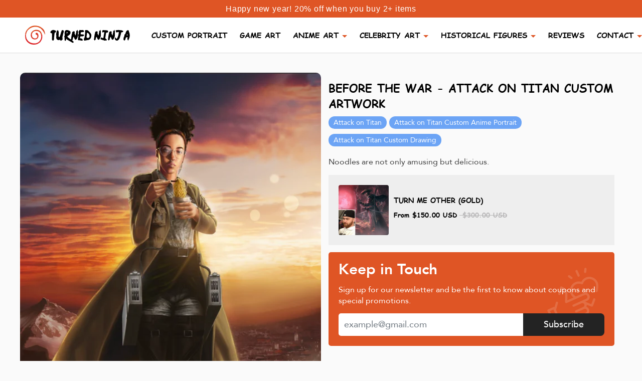

--- FILE ---
content_type: text/html; charset=utf-8
request_url: https://turnedninja.com/blogs/gallery/before-the-war-attack-on-titan-custom-artwork
body_size: 54911
content:
<!doctype html>
<html lang="en">
<head>
  <title>
    BEFORE THE WAR - ATTACK ON TITAN CUSTOM ARTWORK
  </title>
  <meta name="google-site-verification" content="yYpQpADRO_gD-ldLCQ5C9kFa45yw9HMRHWIBTT9IGHA" />
  <meta charset="utf-8">
  <meta name="viewport" content="width=device-width, initial-scale=1, shrink-to-fit=no" />
  <meta name="facebook-domain-verification" content="j252uych3eu3t94oahubqpsaznax1y" />
  <meta name="facebook-domain-verification" content="2pmfnj51qfajouk7zv39jgqj0hqq6x" />
  <meta name="facebook-domain-verification" content="f6pst3vkmpteik6941dn8mrauygvwl" />
  <meta http-equiv="X-UA-Compatible" content="IE=edge,chrome=1">
  <link rel="apple-touch-icon" sizes="76x76" href="//turnedninja.com/cdn/shop/t/12/assets/apple-touch-icon.png?v=86820611597494754891603189582">
  <link rel="icon" type="image/png" sizes="32x32" href="//turnedninja.com/cdn/shop/t/12/assets/favicon-32x32.png?v=42753400654904851011603189581">
  <link rel="icon" type="image/png" sizes="16x16" href="//turnedninja.com/cdn/shop/t/12/assets/favicon-16x16.png?v=11007212730852085411603189580">
  <link rel="manifest" href="//turnedninja.com/cdn/shop/t/12/assets/site.webmanifest?v=75688081930508669311603189580">
  <link rel="mask-icon" href="//turnedninja.com/cdn/shop/t/12/assets/safari-pinned-tab.svg?v=111212796309917239531603189581" color="#5bbad5">
  <meta name="msapplication-TileColor" content="#2b5797">
  <meta name="theme-color" content="#ffffff"><meta name="description" content="Noodles are not only amusing but delicious."><link rel="canonical" href="https://turnedninja.com/blogs/gallery/before-the-war-attack-on-titan-custom-artwork">
  <meta name="google-site-verification" content="LcBn0216UvxYTEExLrP65pGR5CTVG27x-dHrqVgRvos" />
  <meta name="google-site-verification" content="DU_w14DmJyieopgrWpAtclmykAUY3R8xoJ7s83aN2ls" />
  <meta name="google-site-verification" content="JQ63dJc-bvjDemQyCtcd4_4OKoZGbcSE8zMRbgqrpZU" />
  <meta name="p:domain_verify" content="3503a1d6fe1a8af6e3925dc601ed4a33"/>
  <link rel="dns-prefetch" href="https://candyrack.ds-cdn.com">
  <link rel="dns-prefetch" href="https://static.hotjar.com">
  <link rel="dns-prefetch" href="https://cdn.shopify.com">
  <link rel="dns-prefetch" href="https://connect.facebook.net">

  <script type="application/ld+json">
    { "@context": "https://schema.org", "@type": "Organization", "url": "https://turnedninja.com", "logo": "https://cdn.shopify.com/s/files/1/0281/7035/4736/files/logo_notext.png?v=1596452522"}
    </script>
  <!-- Helpers ================================================== -->
  <!-- /snippets/social-meta-tags.liquid -->




<meta property="og:site_name" content="Turned Ninja">
<meta property="og:url" content="https://turnedninja.com/blogs/gallery/before-the-war-attack-on-titan-custom-artwork">
<meta property="og:title" content="BEFORE THE WAR - ATTACK ON TITAN CUSTOM ARTWORK">
<meta property="og:type" content="article">
<meta property="og:description" content="Noodles are not only amusing but delicious.">

<meta property="og:image" content="http://turnedninja.com/cdn/shop/articles/Skype_Picture_2021_03_04T08_25_48_222Z_1200x1200.jpg?v=1614846541">
<meta property="og:image:secure_url" content="https://turnedninja.com/cdn/shop/articles/Skype_Picture_2021_03_04T08_25_48_222Z_1200x1200.jpg?v=1614846541">


<meta name="twitter:card" content="summary_large_image">
<meta name="twitter:title" content="BEFORE THE WAR - ATTACK ON TITAN CUSTOM ARTWORK">
<meta name="twitter:description" content="Noodles are not only amusing but delicious.">

  <script>window.performance && window.performance.mark && window.performance.mark('shopify.content_for_header.start');</script><meta name="google-site-verification" content="WFeNrZDDGL18spwRqtZG84LbfTT_AbmGoSFOkhxrXwA">
<meta name="google-site-verification" content="FzWxYQvc3cDZSz-lFsGs3uxBK0kN3qwJj71eqH_Qp-U">
<meta id="shopify-digital-wallet" name="shopify-digital-wallet" content="/28170354736/digital_wallets/dialog">
<meta name="shopify-checkout-api-token" content="4ad1673f89087cf047e01398312fdd90">
<meta id="in-context-paypal-metadata" data-shop-id="28170354736" data-venmo-supported="true" data-environment="production" data-locale="en_US" data-paypal-v4="true" data-currency="USD">
<link rel="alternate" type="application/atom+xml" title="Feed" href="/blogs/gallery.atom" />
<script async="async" src="/checkouts/internal/preloads.js?locale=en-US"></script>
<link rel="preconnect" href="https://shop.app" crossorigin="anonymous">
<script async="async" src="https://shop.app/checkouts/internal/preloads.js?locale=en-US&shop_id=28170354736" crossorigin="anonymous"></script>
<script id="apple-pay-shop-capabilities" type="application/json">{"shopId":28170354736,"countryCode":"US","currencyCode":"USD","merchantCapabilities":["supports3DS"],"merchantId":"gid:\/\/shopify\/Shop\/28170354736","merchantName":"Turned Ninja","requiredBillingContactFields":["postalAddress","email"],"requiredShippingContactFields":["postalAddress","email"],"shippingType":"shipping","supportedNetworks":["visa","masterCard","amex","discover","elo","jcb"],"total":{"type":"pending","label":"Turned Ninja","amount":"1.00"},"shopifyPaymentsEnabled":true,"supportsSubscriptions":true}</script>
<script id="shopify-features" type="application/json">{"accessToken":"4ad1673f89087cf047e01398312fdd90","betas":["rich-media-storefront-analytics"],"domain":"turnedninja.com","predictiveSearch":true,"shopId":28170354736,"locale":"en"}</script>
<script>var Shopify = Shopify || {};
Shopify.shop = "turnedninja.myshopify.com";
Shopify.locale = "en";
Shopify.currency = {"active":"USD","rate":"1.0"};
Shopify.country = "US";
Shopify.theme = {"name":"Turned Ninja [1\/11 update drawing note ]","id":83039453232,"schema_name":"Turned Ninja theme","schema_version":"1.0.0","theme_store_id":null,"role":"main"};
Shopify.theme.handle = "null";
Shopify.theme.style = {"id":null,"handle":null};
Shopify.cdnHost = "turnedninja.com/cdn";
Shopify.routes = Shopify.routes || {};
Shopify.routes.root = "/";</script>
<script type="module">!function(o){(o.Shopify=o.Shopify||{}).modules=!0}(window);</script>
<script>!function(o){function n(){var o=[];function n(){o.push(Array.prototype.slice.apply(arguments))}return n.q=o,n}var t=o.Shopify=o.Shopify||{};t.loadFeatures=n(),t.autoloadFeatures=n()}(window);</script>
<script>
  window.ShopifyPay = window.ShopifyPay || {};
  window.ShopifyPay.apiHost = "shop.app\/pay";
  window.ShopifyPay.redirectState = null;
</script>
<script id="shop-js-analytics" type="application/json">{"pageType":"article"}</script>
<script defer="defer" async type="module" src="//turnedninja.com/cdn/shopifycloud/shop-js/modules/v2/client.init-shop-cart-sync_IZsNAliE.en.esm.js"></script>
<script defer="defer" async type="module" src="//turnedninja.com/cdn/shopifycloud/shop-js/modules/v2/chunk.common_0OUaOowp.esm.js"></script>
<script type="module">
  await import("//turnedninja.com/cdn/shopifycloud/shop-js/modules/v2/client.init-shop-cart-sync_IZsNAliE.en.esm.js");
await import("//turnedninja.com/cdn/shopifycloud/shop-js/modules/v2/chunk.common_0OUaOowp.esm.js");

  window.Shopify.SignInWithShop?.initShopCartSync?.({"fedCMEnabled":true,"windoidEnabled":true});

</script>
<script>
  window.Shopify = window.Shopify || {};
  if (!window.Shopify.featureAssets) window.Shopify.featureAssets = {};
  window.Shopify.featureAssets['shop-js'] = {"shop-cart-sync":["modules/v2/client.shop-cart-sync_DLOhI_0X.en.esm.js","modules/v2/chunk.common_0OUaOowp.esm.js"],"init-fed-cm":["modules/v2/client.init-fed-cm_C6YtU0w6.en.esm.js","modules/v2/chunk.common_0OUaOowp.esm.js"],"shop-button":["modules/v2/client.shop-button_BCMx7GTG.en.esm.js","modules/v2/chunk.common_0OUaOowp.esm.js"],"shop-cash-offers":["modules/v2/client.shop-cash-offers_BT26qb5j.en.esm.js","modules/v2/chunk.common_0OUaOowp.esm.js","modules/v2/chunk.modal_CGo_dVj3.esm.js"],"init-windoid":["modules/v2/client.init-windoid_B9PkRMql.en.esm.js","modules/v2/chunk.common_0OUaOowp.esm.js"],"init-shop-email-lookup-coordinator":["modules/v2/client.init-shop-email-lookup-coordinator_DZkqjsbU.en.esm.js","modules/v2/chunk.common_0OUaOowp.esm.js"],"shop-toast-manager":["modules/v2/client.shop-toast-manager_Di2EnuM7.en.esm.js","modules/v2/chunk.common_0OUaOowp.esm.js"],"shop-login-button":["modules/v2/client.shop-login-button_BtqW_SIO.en.esm.js","modules/v2/chunk.common_0OUaOowp.esm.js","modules/v2/chunk.modal_CGo_dVj3.esm.js"],"avatar":["modules/v2/client.avatar_BTnouDA3.en.esm.js"],"pay-button":["modules/v2/client.pay-button_CWa-C9R1.en.esm.js","modules/v2/chunk.common_0OUaOowp.esm.js"],"init-shop-cart-sync":["modules/v2/client.init-shop-cart-sync_IZsNAliE.en.esm.js","modules/v2/chunk.common_0OUaOowp.esm.js"],"init-customer-accounts":["modules/v2/client.init-customer-accounts_DenGwJTU.en.esm.js","modules/v2/client.shop-login-button_BtqW_SIO.en.esm.js","modules/v2/chunk.common_0OUaOowp.esm.js","modules/v2/chunk.modal_CGo_dVj3.esm.js"],"init-shop-for-new-customer-accounts":["modules/v2/client.init-shop-for-new-customer-accounts_JdHXxpS9.en.esm.js","modules/v2/client.shop-login-button_BtqW_SIO.en.esm.js","modules/v2/chunk.common_0OUaOowp.esm.js","modules/v2/chunk.modal_CGo_dVj3.esm.js"],"init-customer-accounts-sign-up":["modules/v2/client.init-customer-accounts-sign-up_D6__K_p8.en.esm.js","modules/v2/client.shop-login-button_BtqW_SIO.en.esm.js","modules/v2/chunk.common_0OUaOowp.esm.js","modules/v2/chunk.modal_CGo_dVj3.esm.js"],"checkout-modal":["modules/v2/client.checkout-modal_C_ZQDY6s.en.esm.js","modules/v2/chunk.common_0OUaOowp.esm.js","modules/v2/chunk.modal_CGo_dVj3.esm.js"],"shop-follow-button":["modules/v2/client.shop-follow-button_XetIsj8l.en.esm.js","modules/v2/chunk.common_0OUaOowp.esm.js","modules/v2/chunk.modal_CGo_dVj3.esm.js"],"lead-capture":["modules/v2/client.lead-capture_DvA72MRN.en.esm.js","modules/v2/chunk.common_0OUaOowp.esm.js","modules/v2/chunk.modal_CGo_dVj3.esm.js"],"shop-login":["modules/v2/client.shop-login_ClXNxyh6.en.esm.js","modules/v2/chunk.common_0OUaOowp.esm.js","modules/v2/chunk.modal_CGo_dVj3.esm.js"],"payment-terms":["modules/v2/client.payment-terms_CNlwjfZz.en.esm.js","modules/v2/chunk.common_0OUaOowp.esm.js","modules/v2/chunk.modal_CGo_dVj3.esm.js"]};
</script>
<script>(function() {
  var isLoaded = false;
  function asyncLoad() {
    if (isLoaded) return;
    isLoaded = true;
    var urls = ["https:\/\/loox.io\/widget\/N1lhoeIwiv\/loox.1575308637582.js?shop=turnedninja.myshopify.com","\/\/cdn.shopify.com\/proxy\/f2c1439d3b4d55ddb4532ec67bd92d2246621e643236f4c87877cb1c291a7caf\/api.goaffpro.com\/loader.js?shop=turnedninja.myshopify.com\u0026sp-cache-control=cHVibGljLCBtYXgtYWdlPTkwMA","https:\/\/static.klaviyo.com\/onsite\/js\/klaviyo.js?company_id=V4y3Vd\u0026shop=turnedninja.myshopify.com","https:\/\/static.klaviyo.com\/onsite\/js\/klaviyo.js?company_id=V4y3Vd\u0026shop=turnedninja.myshopify.com","https:\/\/intg.snapchat.com\/shopify\/shopify-scevent-init.js?id=dfe1737c-fa47-46fb-a09d-3e753fd75a03\u0026shop=turnedninja.myshopify.com","\/\/cdn.shopify.com\/proxy\/122dedd7201d938a4c3726f8fe0a228a751ddddbd8ff4646d145b06c65c5b86d\/static.cdn.printful.com\/static\/js\/external\/shopify-product-customizer.js?v=0.28\u0026shop=turnedninja.myshopify.com\u0026sp-cache-control=cHVibGljLCBtYXgtYWdlPTkwMA","https:\/\/sales-pop.carecart.io\/lib\/salesnotifier.js?shop=turnedninja.myshopify.com","https:\/\/cdn.nfcube.com\/instafeed-3f05de679c1c0a0387c6f33cb51b33f7.js?shop=turnedninja.myshopify.com","https:\/\/trackifyx.redretarget.com\/pull\/lazy.js?shop=turnedninja.myshopify.com"];
    for (var i = 0; i < urls.length; i++) {
      var s = document.createElement('script');
      s.type = 'text/javascript';
      s.async = true;
      s.src = urls[i];
      var x = document.getElementsByTagName('script')[0];
      x.parentNode.insertBefore(s, x);
    }
  };
  if(window.attachEvent) {
    window.attachEvent('onload', asyncLoad);
  } else {
    window.addEventListener('load', asyncLoad, false);
  }
})();</script>
<script id="__st">var __st={"a":28170354736,"offset":-18000,"reqid":"13c2e74e-e9de-4bb3-b63d-82683aee2a99-1768422062","pageurl":"turnedninja.com\/blogs\/gallery\/before-the-war-attack-on-titan-custom-artwork","s":"articles-555464425650","u":"d80237a16982","p":"article","rtyp":"article","rid":555464425650};</script>
<script>window.ShopifyPaypalV4VisibilityTracking = true;</script>
<script id="captcha-bootstrap">!function(){'use strict';const t='contact',e='account',n='new_comment',o=[[t,t],['blogs',n],['comments',n],[t,'customer']],c=[[e,'customer_login'],[e,'guest_login'],[e,'recover_customer_password'],[e,'create_customer']],r=t=>t.map((([t,e])=>`form[action*='/${t}']:not([data-nocaptcha='true']) input[name='form_type'][value='${e}']`)).join(','),a=t=>()=>t?[...document.querySelectorAll(t)].map((t=>t.form)):[];function s(){const t=[...o],e=r(t);return a(e)}const i='password',u='form_key',d=['recaptcha-v3-token','g-recaptcha-response','h-captcha-response',i],f=()=>{try{return window.sessionStorage}catch{return}},m='__shopify_v',_=t=>t.elements[u];function p(t,e,n=!1){try{const o=window.sessionStorage,c=JSON.parse(o.getItem(e)),{data:r}=function(t){const{data:e,action:n}=t;return t[m]||n?{data:e,action:n}:{data:t,action:n}}(c);for(const[e,n]of Object.entries(r))t.elements[e]&&(t.elements[e].value=n);n&&o.removeItem(e)}catch(o){console.error('form repopulation failed',{error:o})}}const l='form_type',E='cptcha';function T(t){t.dataset[E]=!0}const w=window,h=w.document,L='Shopify',v='ce_forms',y='captcha';let A=!1;((t,e)=>{const n=(g='f06e6c50-85a8-45c8-87d0-21a2b65856fe',I='https://cdn.shopify.com/shopifycloud/storefront-forms-hcaptcha/ce_storefront_forms_captcha_hcaptcha.v1.5.2.iife.js',D={infoText:'Protected by hCaptcha',privacyText:'Privacy',termsText:'Terms'},(t,e,n)=>{const o=w[L][v],c=o.bindForm;if(c)return c(t,g,e,D).then(n);var r;o.q.push([[t,g,e,D],n]),r=I,A||(h.body.append(Object.assign(h.createElement('script'),{id:'captcha-provider',async:!0,src:r})),A=!0)});var g,I,D;w[L]=w[L]||{},w[L][v]=w[L][v]||{},w[L][v].q=[],w[L][y]=w[L][y]||{},w[L][y].protect=function(t,e){n(t,void 0,e),T(t)},Object.freeze(w[L][y]),function(t,e,n,w,h,L){const[v,y,A,g]=function(t,e,n){const i=e?o:[],u=t?c:[],d=[...i,...u],f=r(d),m=r(i),_=r(d.filter((([t,e])=>n.includes(e))));return[a(f),a(m),a(_),s()]}(w,h,L),I=t=>{const e=t.target;return e instanceof HTMLFormElement?e:e&&e.form},D=t=>v().includes(t);t.addEventListener('submit',(t=>{const e=I(t);if(!e)return;const n=D(e)&&!e.dataset.hcaptchaBound&&!e.dataset.recaptchaBound,o=_(e),c=g().includes(e)&&(!o||!o.value);(n||c)&&t.preventDefault(),c&&!n&&(function(t){try{if(!f())return;!function(t){const e=f();if(!e)return;const n=_(t);if(!n)return;const o=n.value;o&&e.removeItem(o)}(t);const e=Array.from(Array(32),(()=>Math.random().toString(36)[2])).join('');!function(t,e){_(t)||t.append(Object.assign(document.createElement('input'),{type:'hidden',name:u})),t.elements[u].value=e}(t,e),function(t,e){const n=f();if(!n)return;const o=[...t.querySelectorAll(`input[type='${i}']`)].map((({name:t})=>t)),c=[...d,...o],r={};for(const[a,s]of new FormData(t).entries())c.includes(a)||(r[a]=s);n.setItem(e,JSON.stringify({[m]:1,action:t.action,data:r}))}(t,e)}catch(e){console.error('failed to persist form',e)}}(e),e.submit())}));const S=(t,e)=>{t&&!t.dataset[E]&&(n(t,e.some((e=>e===t))),T(t))};for(const o of['focusin','change'])t.addEventListener(o,(t=>{const e=I(t);D(e)&&S(e,y())}));const B=e.get('form_key'),M=e.get(l),P=B&&M;t.addEventListener('DOMContentLoaded',(()=>{const t=y();if(P)for(const e of t)e.elements[l].value===M&&p(e,B);[...new Set([...A(),...v().filter((t=>'true'===t.dataset.shopifyCaptcha))])].forEach((e=>S(e,t)))}))}(h,new URLSearchParams(w.location.search),n,t,e,['guest_login'])})(!0,!0)}();</script>
<script integrity="sha256-4kQ18oKyAcykRKYeNunJcIwy7WH5gtpwJnB7kiuLZ1E=" data-source-attribution="shopify.loadfeatures" defer="defer" src="//turnedninja.com/cdn/shopifycloud/storefront/assets/storefront/load_feature-a0a9edcb.js" crossorigin="anonymous"></script>
<script crossorigin="anonymous" defer="defer" src="//turnedninja.com/cdn/shopifycloud/storefront/assets/shopify_pay/storefront-65b4c6d7.js?v=20250812"></script>
<script data-source-attribution="shopify.dynamic_checkout.dynamic.init">var Shopify=Shopify||{};Shopify.PaymentButton=Shopify.PaymentButton||{isStorefrontPortableWallets:!0,init:function(){window.Shopify.PaymentButton.init=function(){};var t=document.createElement("script");t.src="https://turnedninja.com/cdn/shopifycloud/portable-wallets/latest/portable-wallets.en.js",t.type="module",document.head.appendChild(t)}};
</script>
<script data-source-attribution="shopify.dynamic_checkout.buyer_consent">
  function portableWalletsHideBuyerConsent(e){var t=document.getElementById("shopify-buyer-consent"),n=document.getElementById("shopify-subscription-policy-button");t&&n&&(t.classList.add("hidden"),t.setAttribute("aria-hidden","true"),n.removeEventListener("click",e))}function portableWalletsShowBuyerConsent(e){var t=document.getElementById("shopify-buyer-consent"),n=document.getElementById("shopify-subscription-policy-button");t&&n&&(t.classList.remove("hidden"),t.removeAttribute("aria-hidden"),n.addEventListener("click",e))}window.Shopify?.PaymentButton&&(window.Shopify.PaymentButton.hideBuyerConsent=portableWalletsHideBuyerConsent,window.Shopify.PaymentButton.showBuyerConsent=portableWalletsShowBuyerConsent);
</script>
<script data-source-attribution="shopify.dynamic_checkout.cart.bootstrap">document.addEventListener("DOMContentLoaded",(function(){function t(){return document.querySelector("shopify-accelerated-checkout-cart, shopify-accelerated-checkout")}if(t())Shopify.PaymentButton.init();else{new MutationObserver((function(e,n){t()&&(Shopify.PaymentButton.init(),n.disconnect())})).observe(document.body,{childList:!0,subtree:!0})}}));
</script>
<script id='scb4127' type='text/javascript' async='' src='https://turnedninja.com/cdn/shopifycloud/privacy-banner/storefront-banner.js'></script><link id="shopify-accelerated-checkout-styles" rel="stylesheet" media="screen" href="https://turnedninja.com/cdn/shopifycloud/portable-wallets/latest/accelerated-checkout-backwards-compat.css" crossorigin="anonymous">
<style id="shopify-accelerated-checkout-cart">
        #shopify-buyer-consent {
  margin-top: 1em;
  display: inline-block;
  width: 100%;
}

#shopify-buyer-consent.hidden {
  display: none;
}

#shopify-subscription-policy-button {
  background: none;
  border: none;
  padding: 0;
  text-decoration: underline;
  font-size: inherit;
  cursor: pointer;
}

#shopify-subscription-policy-button::before {
  box-shadow: none;
}

      </style>

<script>window.performance && window.performance.mark && window.performance.mark('shopify.content_for_header.end');</script>
  <script>
    window.theme = window.theme || {};
    theme.strings = {
      moneyFormat: '${{amount}}',
    };
  </script>
  <!-- Header hook for plugins -->
  <!-- CSS ================================================== -->
  <!-- Custom style -->
  <style>
    @font-face {
      font-family: "comic-sans-ms";
      src: url(//turnedninja.com/cdn/shop/t/12/assets/ComicSansMS.eot?%23iefix&14365) format('embedded-opentype'),
      url(//turnedninja.com/cdn/shop/t/12/assets/ComicSansMS.woff?v=180795879014770198331595666341) format('woff'),
      url(//turnedninja.com/cdn/shop/t/12/assets/ComicSansMS.ttf?v=117099474262497241561595666340) format('truetype'),
      url(//turnedninja.com/cdn/shop/t/12/assets/ComicSansMS.svg%23ywftsvg?14365) format('svg');
      font-weight: normal;
      font-style: normal;
      font-display: swap;
    }

    @font-face {
      font-family: "comic-sans-ms";
      src: url(//turnedninja.com/cdn/shop/t/12/assets/ComicSansMS-Bold.eot?%23iefix&14365) format('embedded-opentype'),
      url(//turnedninja.com/cdn/shop/t/12/assets/ComicSansMS-Bold.woff?v=68394418180651015121595666339) format('woff'),
      url(//turnedninja.com/cdn/shop/t/12/assets/ComicSansMS-Bold.ttf?v=161617164189666379391595666338) format('truetype'),
      url(//turnedninja.com/cdn/shop/t/12/assets/ComicSansMS-Bold.svg%23ywftsvg?14365) format('svg');
      font-weight: bold;
      font-display: swap;
    }

    @font-face {
      font-family: "avenir-roman";
      src: url(//turnedninja.com/cdn/shop/t/12/assets/Avenir-Light-07.ttf?v=95947191883280975931595666322) format('truetype');
      font-weight: 300;
      font-style: normal;
      font-display: swap;
    }
    
    @font-face {
      font-family: "avenir-roman";
      src: url(//turnedninja.com/cdn/shop/t/12/assets/Avenir-Roman.eot?%23iefix&v=184188824250466654591595666328) format('embedded-opentype'),
      url(//turnedninja.com/cdn/shop/t/12/assets/Avenir-Roman.woff?v=157961857997670205671595666330) format('woff'),
      url(//turnedninja.com/cdn/shop/t/12/assets/Avenir-Roman.ttf?v=131753825347224224801595666329) format('truetype'),
      url(//turnedninja.com/cdn/shop/t/12/assets/Avenir-Roman.svg%23ywftsvg?14365) format('svg');
      font-weight: normal;
      font-style: normal;
      font-display: swap;
    }

    @font-face {
      font-family: "avenir-roman";
      src: url(//turnedninja.com/cdn/shop/t/12/assets/Avenir-Medium.eot?%23iefix&v=161101015422137017901595666324) format('embedded-opentype'),
      url(//turnedninja.com/cdn/shop/t/12/assets/Avenir-Medium.woff?v=84417410097100865661595666325) format('woff'),
      url(//turnedninja.com/cdn/shop/t/12/assets/Avenir-Medium.ttf?v=135870680966278116931595666325) format('truetype'),
      url(//turnedninja.com/cdn/shop/t/12/assets/Avenir-Medium.svg%23ywftsvg?14365) format('svg');
      font-weight: 600;
      font-display: swap;
    }

    @font-face {
      font-family: "avenir-roman";
      src: url(//turnedninja.com/cdn/shop/t/12/assets/Avenir-Heavy-05.ttf?v=91427794814277963771595666321) format('truetype');
      font-weight: bold;
      font-style: normal;
      font-display: swap;
    }

    @font-face {
      font-family: "ninjanaruto";
      src: url(//turnedninja.com/cdn/shop/t/12/assets/InjaNaruto.eot?%23iefix&v=104125668389043237171595666351) format('embedded-opentype'),
      url(//turnedninja.com/cdn/shop/t/12/assets/injaNaruto.woff?v=89850636284883915901595666353) format('woff'),
      url(//turnedninja.com/cdn/shop/t/12/assets/InjaNaruto.ttf?v=959817373130980651595666352) format('truetype'),
      url(//turnedninja.com/cdn/shop/t/12/assets/InjaNaruto.svg%23ywftsvg?14365) format('svg');
      font-weight: normal;
      font-style: normal;
      font-display: swap;
    }

    .shopify-challenge__container {
      padding-top: 3em;
    }
  </style>
  <link href="//turnedninja.com/cdn/shop/t/12/assets/bootstrap.min.css?v=151781649694409514881595666333" rel="stylesheet" type="text/css" media="all" />
  <link href="//turnedninja.com/cdn/shop/t/12/assets/slick.css?v=98340474046176884051595666369" rel="stylesheet" type="text/css" media="all" />
  <link href="//turnedninja.com/cdn/shop/t/12/assets/jquery.fancybox.min.css?v=19278034316635137701595666354" rel="stylesheet" type="text/css" media="all" />
  <link href="//turnedninja.com/cdn/shop/t/12/assets/swiper-bundle.min.css?v=165465265287245403611596976400" rel="stylesheet" type="text/css" media="all" />
  <link href="//turnedninja.com/cdn/shop/t/12/assets/main.css?v=150461500783845187701650799815" rel="stylesheet" type="text/css" media="all" />
  <script>var loox_global_hash = '1767626548342';</script><style>.loox-reviews-default { max-width: 1200px; margin: 0 auto; }.loox-rating .loox-icon { color:#df5525; }
:root { --lxs-rating-icon-color: #df5525; }</style>
  <!-- Hotjar Tracking Code for turnedninja.com -->
  <script>
    (function (h, o, t, j, a, r) {
      h.hj = h.hj || function () { (h.hj.q = h.hj.q || []).push(arguments) };
      h._hjSettings = { hjid: 1767573, hjsv: 6 };
      a = o.getElementsByTagName('head')[0];
      r = o.createElement('script'); r.async = 1;
      r.src = t + h._hjSettings.hjid + j + h._hjSettings.hjsv;
      a.appendChild(r);
    })(window, document, 'https://static.hotjar.com/c/hotjar-', '.js?sv=');
  </script>
  
  <!-- Reddit Pixel -->
  <script>
  !function(w,d){if(!w.rdt){var p=w.rdt=function(){p.sendEvent?p.sendEvent.apply(p,arguments):p.callQueue.push(arguments)};p.callQueue=[];var t=d.createElement("script");t.src="https://www.redditstatic.com/ads/pixel.js",t.async=!0;var s=d.getElementsByTagName("script")[0];s.parentNode.insertBefore(t,s)}}(window,document);rdt('init','t2_68v3u28n');rdt('track', 'PageVisit');
  </script>
  <!-- DO NOT MODIFY -->
  <!-- End Reddit Pixel -->


<!-- Twitter conversion tracking base code -->
<script>
!function(e,t,n,s,u,a){e.twq||(s=e.twq=function(){s.exe?s.exe.apply(s,arguments):s.queue.push(arguments);
},s.version='1.1',s.queue=[],u=t.createElement(n),u.async=!0,u.src='https://static.ads-twitter.com/uwt.js',
a=t.getElementsByTagName(n)[0],a.parentNode.insertBefore(u,a))}(window,document,'script');
twq('config','oh2su');
twq('event', 'tw-oh2su-oh696', {});
</script>
<!-- End Twitter conversion tracking base code -->

  
<!-- Global site tag (gtag.js) - Google Ads: 690660309 -->
<script async src="https://www.googletagmanager.com/gtag/js?id=AW-690660309"></script>
<script>
  window.dataLayer = window.dataLayer || [];
  function gtag(){dataLayer.push(arguments);}
  gtag('js', new Date());
  gtag('config', 'AW-690660309');
</script>
<script>
  gtag('event', 'conversion', {'send_to': 'AW-690660309/dF9KCJPfuO8BENXHqskC'});
</script><!-- RedRetarget App Hook start -->
<link rel="dns-prefetch" href="https://trackifyx.redretarget.com">


<!-- HOOK JS-->







<script id="tfx-cart">
    
    window.tfxCart = {"note":null,"attributes":{},"original_total_price":0,"total_price":0,"total_discount":0,"total_weight":0.0,"item_count":0,"items":[],"requires_shipping":false,"currency":"USD","items_subtotal_price":0,"cart_level_discount_applications":[],"checkout_charge_amount":0}
</script>



<script id="tfx-product">
    
    window.tfxProduct = {"id":4572963864624,"title":"TURN ME OTHER (GOLD)","handle":"turn-me-other-gold","description":"\u003cp\u003e\u003cstrong\u003eDon't see what you want on the list? \u003c\/strong\u003e\u003c\/p\u003e\n\u003cp\u003e\u003cstrong\u003eDon't worry!\u003c\/strong\u003e We can do any character.\u003c\/p\u003e\n\u003cp\u003eJust select the options below, \u003cstrong\u003efill the character's name in the note\u003c\/strong\u003e and we will handle the rest for you. It would be great if you can upload some character's photos as a reference for us.\u003c\/p\u003e\n\u003cp\u003eThe only limit is your imagination!\u003c\/p\u003e\n\u003cp class=\"text-danger\"\u003e\u003cstrong\u003ePLEASE NOTE THAT THIS IS A DIGITAL PRODUCT ONLY\u003cs\u003e\u003c\/s\u003e\u003c\/strong\u003e\u003c\/p\u003e\n\u003cp\u003e\u003ci style=\"font-size: 0.8em; font-family: 'avenir-roman';\"\u003e\u003cspan class=\"text-danger\"\u003e** \u003c\/span\u003eIf you want a print, you can select it after ADD TO CART\u003c\/i\u003e\u003c\/p\u003e","published_at":"2020-05-29T04:37:10-04:00","created_at":"2020-05-29T04:37:10-04:00","vendor":"TurnedNinja","type":"","tags":["afro","afro samurai","all might","asta","Asuna","attack on titan","avatar","avenger","baki","Ban","Batman","berserk","black clover","black panther","black widow","bleach","boruto","broly","captain","captain america","cloud","dante","DB","dbz","dc hero","dead shot","deadly sin","Deadpool","deadshot","Deadstroke","death stroke","deathstroke","deku","demand slayer","demon slayer","devil may cry","Diane","dragon","Dragon Ball","dragon ball z","fairy tail","fairy tale","ff","final fantasy","Flash","gambit","game of throne","ghost rider","gintama","goblin slayer","god of war","goku","Gold","GOT","green arrow","green lantern","gundam","guts","hero","hiei","hinata","hitman reborn","hokage","hulk","hunter","hunter x hunter","hunterxhunter","ichigo","iron man","ironman","itachi","jedi","jojo","joker","justice league","kakashi","killer bee","kirito","kratos","kuroko","levi","loki","luffy","madara","marvel","Meliodas","miles morales","minato","mortal kombat","my hero","my hero academia","Nami","Naruto","natsu","neji","night wing","nightwing","ninja","obito","one piece","one punch","one punch man","persona","pirate","pokemon","power ranger","power rangers","punisher","raiden","red hood","reverse flash","robin","rock lee","saitama","saiyan","sakura","samurai","Sanji","SAO","Sasuke","seven deadly sins","sonic","spawn","spider man","spiderman","star wars","starwars","static shock","sub zero","super saiyan","Superman","sword art online","the flash","the punisher","the witcher","thor","tifa","titan","tokyo","tony stark","trunks","vegeta","venom","wolverine","wwe","yu yu hakusho","zelda","zoro"],"price":15000,"price_min":15000,"price_max":93000,"available":true,"price_varies":true,"compare_at_price":30000,"compare_at_price_min":30000,"compare_at_price_max":186000,"compare_at_price_varies":true,"variants":[{"id":32131194257456,"title":"1 \/ HALF BODY \/ DEFAULT","option1":"1","option2":"HALF BODY","option3":"DEFAULT","sku":null,"requires_shipping":false,"taxable":false,"featured_image":null,"available":true,"name":"TURN ME OTHER (GOLD) - 1 \/ HALF BODY \/ DEFAULT","public_title":"1 \/ HALF BODY \/ DEFAULT","options":["1","HALF BODY","DEFAULT"],"price":15000,"weight":0,"compare_at_price":30000,"inventory_management":null,"barcode":null,"requires_selling_plan":false,"selling_plan_allocations":[]},{"id":32131194290224,"title":"1 \/ HALF BODY \/ CUSTOM","option1":"1","option2":"HALF BODY","option3":"CUSTOM","sku":null,"requires_shipping":false,"taxable":false,"featured_image":null,"available":true,"name":"TURN ME OTHER (GOLD) - 1 \/ HALF BODY \/ CUSTOM","public_title":"1 \/ HALF BODY \/ CUSTOM","options":["1","HALF BODY","CUSTOM"],"price":23000,"weight":0,"compare_at_price":46000,"inventory_management":null,"barcode":null,"requires_selling_plan":false,"selling_plan_allocations":[]},{"id":32131194322992,"title":"1 \/ FULL BODY \/ DEFAULT","option1":"1","option2":"FULL BODY","option3":"DEFAULT","sku":null,"requires_shipping":false,"taxable":false,"featured_image":null,"available":true,"name":"TURN ME OTHER (GOLD) - 1 \/ FULL BODY \/ DEFAULT","public_title":"1 \/ FULL BODY \/ DEFAULT","options":["1","FULL BODY","DEFAULT"],"price":17000,"weight":0,"compare_at_price":34000,"inventory_management":null,"barcode":null,"requires_selling_plan":false,"selling_plan_allocations":[]},{"id":32131194355760,"title":"1 \/ FULL BODY \/ CUSTOM","option1":"1","option2":"FULL BODY","option3":"CUSTOM","sku":null,"requires_shipping":false,"taxable":false,"featured_image":null,"available":true,"name":"TURN ME OTHER (GOLD) - 1 \/ FULL BODY \/ CUSTOM","public_title":"1 \/ FULL BODY \/ CUSTOM","options":["1","FULL BODY","CUSTOM"],"price":25000,"weight":0,"compare_at_price":50000,"inventory_management":null,"barcode":null,"requires_selling_plan":false,"selling_plan_allocations":[]},{"id":32131194388528,"title":"2 \/ HALF BODY \/ DEFAULT","option1":"2","option2":"HALF BODY","option3":"DEFAULT","sku":null,"requires_shipping":false,"taxable":false,"featured_image":null,"available":true,"name":"TURN ME OTHER (GOLD) - 2 \/ HALF BODY \/ DEFAULT","public_title":"2 \/ HALF BODY \/ DEFAULT","options":["2","HALF BODY","DEFAULT"],"price":30000,"weight":0,"compare_at_price":60000,"inventory_management":null,"barcode":null,"requires_selling_plan":false,"selling_plan_allocations":[]},{"id":32131194421296,"title":"2 \/ HALF BODY \/ CUSTOM","option1":"2","option2":"HALF BODY","option3":"CUSTOM","sku":null,"requires_shipping":false,"taxable":false,"featured_image":null,"available":true,"name":"TURN ME OTHER (GOLD) - 2 \/ HALF BODY \/ CUSTOM","public_title":"2 \/ HALF BODY \/ CUSTOM","options":["2","HALF BODY","CUSTOM"],"price":38000,"weight":0,"compare_at_price":76000,"inventory_management":null,"barcode":null,"requires_selling_plan":false,"selling_plan_allocations":[]},{"id":32131194454064,"title":"2 \/ FULL BODY \/ DEFAULT","option1":"2","option2":"FULL BODY","option3":"DEFAULT","sku":null,"requires_shipping":false,"taxable":false,"featured_image":null,"available":true,"name":"TURN ME OTHER (GOLD) - 2 \/ FULL BODY \/ DEFAULT","public_title":"2 \/ FULL BODY \/ DEFAULT","options":["2","FULL BODY","DEFAULT"],"price":34000,"weight":0,"compare_at_price":68000,"inventory_management":null,"barcode":null,"requires_selling_plan":false,"selling_plan_allocations":[]},{"id":32131194486832,"title":"2 \/ FULL BODY \/ CUSTOM","option1":"2","option2":"FULL BODY","option3":"CUSTOM","sku":null,"requires_shipping":false,"taxable":false,"featured_image":null,"available":true,"name":"TURN ME OTHER (GOLD) - 2 \/ FULL BODY \/ CUSTOM","public_title":"2 \/ FULL BODY \/ CUSTOM","options":["2","FULL BODY","CUSTOM"],"price":42000,"weight":0,"compare_at_price":84000,"inventory_management":null,"barcode":null,"requires_selling_plan":false,"selling_plan_allocations":[]},{"id":32131194519600,"title":"3 \/ HALF BODY \/ DEFAULT","option1":"3","option2":"HALF BODY","option3":"DEFAULT","sku":null,"requires_shipping":false,"taxable":false,"featured_image":null,"available":true,"name":"TURN ME OTHER (GOLD) - 3 \/ HALF BODY \/ DEFAULT","public_title":"3 \/ HALF BODY \/ DEFAULT","options":["3","HALF BODY","DEFAULT"],"price":45000,"weight":0,"compare_at_price":90000,"inventory_management":null,"barcode":null,"requires_selling_plan":false,"selling_plan_allocations":[]},{"id":32131194552368,"title":"3 \/ HALF BODY \/ CUSTOM","option1":"3","option2":"HALF BODY","option3":"CUSTOM","sku":null,"requires_shipping":false,"taxable":false,"featured_image":null,"available":true,"name":"TURN ME OTHER (GOLD) - 3 \/ HALF BODY \/ CUSTOM","public_title":"3 \/ HALF BODY \/ CUSTOM","options":["3","HALF BODY","CUSTOM"],"price":53000,"weight":0,"compare_at_price":106000,"inventory_management":null,"barcode":null,"requires_selling_plan":false,"selling_plan_allocations":[]},{"id":32131194585136,"title":"3 \/ FULL BODY \/ DEFAULT","option1":"3","option2":"FULL BODY","option3":"DEFAULT","sku":null,"requires_shipping":false,"taxable":false,"featured_image":null,"available":true,"name":"TURN ME OTHER (GOLD) - 3 \/ FULL BODY \/ DEFAULT","public_title":"3 \/ FULL BODY \/ DEFAULT","options":["3","FULL BODY","DEFAULT"],"price":51000,"weight":0,"compare_at_price":102000,"inventory_management":null,"barcode":null,"requires_selling_plan":false,"selling_plan_allocations":[]},{"id":32131194650672,"title":"3 \/ FULL BODY \/ CUSTOM","option1":"3","option2":"FULL BODY","option3":"CUSTOM","sku":null,"requires_shipping":false,"taxable":false,"featured_image":null,"available":true,"name":"TURN ME OTHER (GOLD) - 3 \/ FULL BODY \/ CUSTOM","public_title":"3 \/ FULL BODY \/ CUSTOM","options":["3","FULL BODY","CUSTOM"],"price":59000,"weight":0,"compare_at_price":118000,"inventory_management":null,"barcode":null,"requires_selling_plan":false,"selling_plan_allocations":[]},{"id":32131194683440,"title":"4 \/ HALF BODY \/ DEFAULT","option1":"4","option2":"HALF BODY","option3":"DEFAULT","sku":null,"requires_shipping":false,"taxable":false,"featured_image":null,"available":true,"name":"TURN ME OTHER (GOLD) - 4 \/ HALF BODY \/ DEFAULT","public_title":"4 \/ HALF BODY \/ DEFAULT","options":["4","HALF BODY","DEFAULT"],"price":60000,"weight":0,"compare_at_price":120000,"inventory_management":null,"barcode":null,"requires_selling_plan":false,"selling_plan_allocations":[]},{"id":32131194716208,"title":"4 \/ HALF BODY \/ CUSTOM","option1":"4","option2":"HALF BODY","option3":"CUSTOM","sku":null,"requires_shipping":false,"taxable":false,"featured_image":null,"available":true,"name":"TURN ME OTHER (GOLD) - 4 \/ HALF BODY \/ CUSTOM","public_title":"4 \/ HALF BODY \/ CUSTOM","options":["4","HALF BODY","CUSTOM"],"price":68000,"weight":0,"compare_at_price":136000,"inventory_management":null,"barcode":null,"requires_selling_plan":false,"selling_plan_allocations":[]},{"id":32131194748976,"title":"4 \/ FULL BODY \/ DEFAULT","option1":"4","option2":"FULL BODY","option3":"DEFAULT","sku":null,"requires_shipping":false,"taxable":false,"featured_image":null,"available":true,"name":"TURN ME OTHER (GOLD) - 4 \/ FULL BODY \/ DEFAULT","public_title":"4 \/ FULL BODY \/ DEFAULT","options":["4","FULL BODY","DEFAULT"],"price":68000,"weight":0,"compare_at_price":136000,"inventory_management":null,"barcode":null,"requires_selling_plan":false,"selling_plan_allocations":[]},{"id":32131194781744,"title":"4 \/ FULL BODY \/ CUSTOM","option1":"4","option2":"FULL BODY","option3":"CUSTOM","sku":null,"requires_shipping":false,"taxable":false,"featured_image":null,"available":true,"name":"TURN ME OTHER (GOLD) - 4 \/ FULL BODY \/ CUSTOM","public_title":"4 \/ FULL BODY \/ CUSTOM","options":["4","FULL BODY","CUSTOM"],"price":76000,"weight":0,"compare_at_price":152000,"inventory_management":null,"barcode":null,"requires_selling_plan":false,"selling_plan_allocations":[]},{"id":32131194814512,"title":"5 \/ HALF BODY \/ DEFAULT","option1":"5","option2":"HALF BODY","option3":"DEFAULT","sku":null,"requires_shipping":false,"taxable":false,"featured_image":null,"available":true,"name":"TURN ME OTHER (GOLD) - 5 \/ HALF BODY \/ DEFAULT","public_title":"5 \/ HALF BODY \/ DEFAULT","options":["5","HALF BODY","DEFAULT"],"price":75000,"weight":0,"compare_at_price":150000,"inventory_management":null,"barcode":null,"requires_selling_plan":false,"selling_plan_allocations":[]},{"id":32131194847280,"title":"5 \/ HALF BODY \/ CUSTOM","option1":"5","option2":"HALF BODY","option3":"CUSTOM","sku":null,"requires_shipping":false,"taxable":false,"featured_image":null,"available":true,"name":"TURN ME OTHER (GOLD) - 5 \/ HALF BODY \/ CUSTOM","public_title":"5 \/ HALF BODY \/ CUSTOM","options":["5","HALF BODY","CUSTOM"],"price":83000,"weight":0,"compare_at_price":166000,"inventory_management":null,"barcode":null,"requires_selling_plan":false,"selling_plan_allocations":[]},{"id":32131194880048,"title":"5 \/ FULL BODY \/ DEFAULT","option1":"5","option2":"FULL BODY","option3":"DEFAULT","sku":null,"requires_shipping":false,"taxable":false,"featured_image":null,"available":true,"name":"TURN ME OTHER (GOLD) - 5 \/ FULL BODY \/ DEFAULT","public_title":"5 \/ FULL BODY \/ DEFAULT","options":["5","FULL BODY","DEFAULT"],"price":85000,"weight":0,"compare_at_price":170000,"inventory_management":null,"barcode":null,"requires_selling_plan":false,"selling_plan_allocations":[]},{"id":32131194912816,"title":"5 \/ FULL BODY \/ CUSTOM","option1":"5","option2":"FULL BODY","option3":"CUSTOM","sku":null,"requires_shipping":false,"taxable":false,"featured_image":null,"available":true,"name":"TURN ME OTHER (GOLD) - 5 \/ FULL BODY \/ CUSTOM","public_title":"5 \/ FULL BODY \/ CUSTOM","options":["5","FULL BODY","CUSTOM"],"price":93000,"weight":0,"compare_at_price":186000,"inventory_management":null,"barcode":null,"requires_selling_plan":false,"selling_plan_allocations":[]}],"images":["\/\/turnedninja.com\/cdn\/shop\/products\/Product-imgNinja_1ea3bc7c-7a19-43e1-8df5-ba027bc29f17.jpg?v=1590742516"],"featured_image":"\/\/turnedninja.com\/cdn\/shop\/products\/Product-imgNinja_1ea3bc7c-7a19-43e1-8df5-ba027bc29f17.jpg?v=1590742516","options":["NUMBER OF PEOPLE","PICTURE STYLE","BACKGROUNDS"],"media":[{"alt":null,"id":7218983829552,"position":1,"preview_image":{"aspect_ratio":1.0,"height":1000,"width":1000,"src":"\/\/turnedninja.com\/cdn\/shop\/products\/Product-imgNinja_1ea3bc7c-7a19-43e1-8df5-ba027bc29f17.jpg?v=1590742516"},"aspect_ratio":1.0,"height":1000,"media_type":"image","src":"\/\/turnedninja.com\/cdn\/shop\/products\/Product-imgNinja_1ea3bc7c-7a19-43e1-8df5-ba027bc29f17.jpg?v=1590742516","width":1000}],"requires_selling_plan":false,"selling_plan_groups":[],"content":"\u003cp\u003e\u003cstrong\u003eDon't see what you want on the list? \u003c\/strong\u003e\u003c\/p\u003e\n\u003cp\u003e\u003cstrong\u003eDon't worry!\u003c\/strong\u003e We can do any character.\u003c\/p\u003e\n\u003cp\u003eJust select the options below, \u003cstrong\u003efill the character's name in the note\u003c\/strong\u003e and we will handle the rest for you. It would be great if you can upload some character's photos as a reference for us.\u003c\/p\u003e\n\u003cp\u003eThe only limit is your imagination!\u003c\/p\u003e\n\u003cp class=\"text-danger\"\u003e\u003cstrong\u003ePLEASE NOTE THAT THIS IS A DIGITAL PRODUCT ONLY\u003cs\u003e\u003c\/s\u003e\u003c\/strong\u003e\u003c\/p\u003e\n\u003cp\u003e\u003ci style=\"font-size: 0.8em; font-family: 'avenir-roman';\"\u003e\u003cspan class=\"text-danger\"\u003e** \u003c\/span\u003eIf you want a print, you can select it after ADD TO CART\u003c\/i\u003e\u003c\/p\u003e"}
</script>


<script type="text/javascript">
    /* ----- TFX Theme hook start ----- */
    (function (t, r, k, f, y, x) {
        if (t.tkfy != undefined) return true;
        t.tkfy = true;
        y = r.createElement(k); y.src = f; y.async = true;
        x = r.getElementsByTagName(k)[0]; x.parentNode.insertBefore(y, x);
    })(window, document, 'script', 'https://trackifyx.redretarget.com/pull/turnedninja.myshopify.com/hook.js');
    /* ----- TFX theme hook end ----- */
</script>
<!-- RedRetarget App Hook end --><script type="text/javascript">
        /* ----- TFX Theme snapchat hook start ----- */
        (function (t, r, k, f, y, x) {
            if (t.snaptkfy != undefined) return true;
            t.snaptkfy = true;
            y = r.createElement(k); y.src = f; y.async = true;
            x = r.getElementsByTagName(k)[0]; x.parentNode.insertBefore(y, x);
        })(window, document, "script", "https://trackifyx.redretarget.com/pull/turnedninja.myshopify.com/snapchathook.js");
        /* ----- TFX theme snapchat hook end ----- */
        </script><script type="text/javascript">
            /* ----- TFX Theme tiktok hook start ----- */
            (function (t, r, k, f, y, x) {
                if (t.tkfy_tt != undefined) return true;
                t.tkfy_tt = true;
                y = r.createElement(k); y.src = f; y.async = true;
                x = r.getElementsByTagName(k)[0]; x.parentNode.insertBefore(y, x);
            })(window, document, "script", "https://trackifyx.redretarget.com/pull/turnedninja.myshopify.com/tiktokhook.js");
            /* ----- TFX theme tiktok hook end ----- */
            </script>
<link href="https://monorail-edge.shopifysvc.com" rel="dns-prefetch">
<script>(function(){if ("sendBeacon" in navigator && "performance" in window) {try {var session_token_from_headers = performance.getEntriesByType('navigation')[0].serverTiming.find(x => x.name == '_s').description;} catch {var session_token_from_headers = undefined;}var session_cookie_matches = document.cookie.match(/_shopify_s=([^;]*)/);var session_token_from_cookie = session_cookie_matches && session_cookie_matches.length === 2 ? session_cookie_matches[1] : "";var session_token = session_token_from_headers || session_token_from_cookie || "";function handle_abandonment_event(e) {var entries = performance.getEntries().filter(function(entry) {return /monorail-edge.shopifysvc.com/.test(entry.name);});if (!window.abandonment_tracked && entries.length === 0) {window.abandonment_tracked = true;var currentMs = Date.now();var navigation_start = performance.timing.navigationStart;var payload = {shop_id: 28170354736,url: window.location.href,navigation_start,duration: currentMs - navigation_start,session_token,page_type: "article"};window.navigator.sendBeacon("https://monorail-edge.shopifysvc.com/v1/produce", JSON.stringify({schema_id: "online_store_buyer_site_abandonment/1.1",payload: payload,metadata: {event_created_at_ms: currentMs,event_sent_at_ms: currentMs}}));}}window.addEventListener('pagehide', handle_abandonment_event);}}());</script>
<script id="web-pixels-manager-setup">(function e(e,d,r,n,o){if(void 0===o&&(o={}),!Boolean(null===(a=null===(i=window.Shopify)||void 0===i?void 0:i.analytics)||void 0===a?void 0:a.replayQueue)){var i,a;window.Shopify=window.Shopify||{};var t=window.Shopify;t.analytics=t.analytics||{};var s=t.analytics;s.replayQueue=[],s.publish=function(e,d,r){return s.replayQueue.push([e,d,r]),!0};try{self.performance.mark("wpm:start")}catch(e){}var l=function(){var e={modern:/Edge?\/(1{2}[4-9]|1[2-9]\d|[2-9]\d{2}|\d{4,})\.\d+(\.\d+|)|Firefox\/(1{2}[4-9]|1[2-9]\d|[2-9]\d{2}|\d{4,})\.\d+(\.\d+|)|Chrom(ium|e)\/(9{2}|\d{3,})\.\d+(\.\d+|)|(Maci|X1{2}).+ Version\/(15\.\d+|(1[6-9]|[2-9]\d|\d{3,})\.\d+)([,.]\d+|)( \(\w+\)|)( Mobile\/\w+|) Safari\/|Chrome.+OPR\/(9{2}|\d{3,})\.\d+\.\d+|(CPU[ +]OS|iPhone[ +]OS|CPU[ +]iPhone|CPU IPhone OS|CPU iPad OS)[ +]+(15[._]\d+|(1[6-9]|[2-9]\d|\d{3,})[._]\d+)([._]\d+|)|Android:?[ /-](13[3-9]|1[4-9]\d|[2-9]\d{2}|\d{4,})(\.\d+|)(\.\d+|)|Android.+Firefox\/(13[5-9]|1[4-9]\d|[2-9]\d{2}|\d{4,})\.\d+(\.\d+|)|Android.+Chrom(ium|e)\/(13[3-9]|1[4-9]\d|[2-9]\d{2}|\d{4,})\.\d+(\.\d+|)|SamsungBrowser\/([2-9]\d|\d{3,})\.\d+/,legacy:/Edge?\/(1[6-9]|[2-9]\d|\d{3,})\.\d+(\.\d+|)|Firefox\/(5[4-9]|[6-9]\d|\d{3,})\.\d+(\.\d+|)|Chrom(ium|e)\/(5[1-9]|[6-9]\d|\d{3,})\.\d+(\.\d+|)([\d.]+$|.*Safari\/(?![\d.]+ Edge\/[\d.]+$))|(Maci|X1{2}).+ Version\/(10\.\d+|(1[1-9]|[2-9]\d|\d{3,})\.\d+)([,.]\d+|)( \(\w+\)|)( Mobile\/\w+|) Safari\/|Chrome.+OPR\/(3[89]|[4-9]\d|\d{3,})\.\d+\.\d+|(CPU[ +]OS|iPhone[ +]OS|CPU[ +]iPhone|CPU IPhone OS|CPU iPad OS)[ +]+(10[._]\d+|(1[1-9]|[2-9]\d|\d{3,})[._]\d+)([._]\d+|)|Android:?[ /-](13[3-9]|1[4-9]\d|[2-9]\d{2}|\d{4,})(\.\d+|)(\.\d+|)|Mobile Safari.+OPR\/([89]\d|\d{3,})\.\d+\.\d+|Android.+Firefox\/(13[5-9]|1[4-9]\d|[2-9]\d{2}|\d{4,})\.\d+(\.\d+|)|Android.+Chrom(ium|e)\/(13[3-9]|1[4-9]\d|[2-9]\d{2}|\d{4,})\.\d+(\.\d+|)|Android.+(UC? ?Browser|UCWEB|U3)[ /]?(15\.([5-9]|\d{2,})|(1[6-9]|[2-9]\d|\d{3,})\.\d+)\.\d+|SamsungBrowser\/(5\.\d+|([6-9]|\d{2,})\.\d+)|Android.+MQ{2}Browser\/(14(\.(9|\d{2,})|)|(1[5-9]|[2-9]\d|\d{3,})(\.\d+|))(\.\d+|)|K[Aa][Ii]OS\/(3\.\d+|([4-9]|\d{2,})\.\d+)(\.\d+|)/},d=e.modern,r=e.legacy,n=navigator.userAgent;return n.match(d)?"modern":n.match(r)?"legacy":"unknown"}(),u="modern"===l?"modern":"legacy",c=(null!=n?n:{modern:"",legacy:""})[u],f=function(e){return[e.baseUrl,"/wpm","/b",e.hashVersion,"modern"===e.buildTarget?"m":"l",".js"].join("")}({baseUrl:d,hashVersion:r,buildTarget:u}),m=function(e){var d=e.version,r=e.bundleTarget,n=e.surface,o=e.pageUrl,i=e.monorailEndpoint;return{emit:function(e){var a=e.status,t=e.errorMsg,s=(new Date).getTime(),l=JSON.stringify({metadata:{event_sent_at_ms:s},events:[{schema_id:"web_pixels_manager_load/3.1",payload:{version:d,bundle_target:r,page_url:o,status:a,surface:n,error_msg:t},metadata:{event_created_at_ms:s}}]});if(!i)return console&&console.warn&&console.warn("[Web Pixels Manager] No Monorail endpoint provided, skipping logging."),!1;try{return self.navigator.sendBeacon.bind(self.navigator)(i,l)}catch(e){}var u=new XMLHttpRequest;try{return u.open("POST",i,!0),u.setRequestHeader("Content-Type","text/plain"),u.send(l),!0}catch(e){return console&&console.warn&&console.warn("[Web Pixels Manager] Got an unhandled error while logging to Monorail."),!1}}}}({version:r,bundleTarget:l,surface:e.surface,pageUrl:self.location.href,monorailEndpoint:e.monorailEndpoint});try{o.browserTarget=l,function(e){var d=e.src,r=e.async,n=void 0===r||r,o=e.onload,i=e.onerror,a=e.sri,t=e.scriptDataAttributes,s=void 0===t?{}:t,l=document.createElement("script"),u=document.querySelector("head"),c=document.querySelector("body");if(l.async=n,l.src=d,a&&(l.integrity=a,l.crossOrigin="anonymous"),s)for(var f in s)if(Object.prototype.hasOwnProperty.call(s,f))try{l.dataset[f]=s[f]}catch(e){}if(o&&l.addEventListener("load",o),i&&l.addEventListener("error",i),u)u.appendChild(l);else{if(!c)throw new Error("Did not find a head or body element to append the script");c.appendChild(l)}}({src:f,async:!0,onload:function(){if(!function(){var e,d;return Boolean(null===(d=null===(e=window.Shopify)||void 0===e?void 0:e.analytics)||void 0===d?void 0:d.initialized)}()){var d=window.webPixelsManager.init(e)||void 0;if(d){var r=window.Shopify.analytics;r.replayQueue.forEach((function(e){var r=e[0],n=e[1],o=e[2];d.publishCustomEvent(r,n,o)})),r.replayQueue=[],r.publish=d.publishCustomEvent,r.visitor=d.visitor,r.initialized=!0}}},onerror:function(){return m.emit({status:"failed",errorMsg:"".concat(f," has failed to load")})},sri:function(e){var d=/^sha384-[A-Za-z0-9+/=]+$/;return"string"==typeof e&&d.test(e)}(c)?c:"",scriptDataAttributes:o}),m.emit({status:"loading"})}catch(e){m.emit({status:"failed",errorMsg:(null==e?void 0:e.message)||"Unknown error"})}}})({shopId: 28170354736,storefrontBaseUrl: "https://turnedninja.com",extensionsBaseUrl: "https://extensions.shopifycdn.com/cdn/shopifycloud/web-pixels-manager",monorailEndpoint: "https://monorail-edge.shopifysvc.com/unstable/produce_batch",surface: "storefront-renderer",enabledBetaFlags: ["2dca8a86","a0d5f9d2"],webPixelsConfigList: [{"id":"1033634015","configuration":"{\"shop\":\"turnedninja.myshopify.com\",\"cookie_duration\":\"604800\"}","eventPayloadVersion":"v1","runtimeContext":"STRICT","scriptVersion":"a2e7513c3708f34b1f617d7ce88f9697","type":"APP","apiClientId":2744533,"privacyPurposes":["ANALYTICS","MARKETING"],"dataSharingAdjustments":{"protectedCustomerApprovalScopes":["read_customer_address","read_customer_email","read_customer_name","read_customer_personal_data","read_customer_phone"]}},{"id":"522944735","configuration":"{\"config\":\"{\\\"pixel_id\\\":\\\"G-NJQMT4EJD2\\\",\\\"target_country\\\":\\\"US\\\",\\\"gtag_events\\\":[{\\\"type\\\":\\\"begin_checkout\\\",\\\"action_label\\\":\\\"G-NJQMT4EJD2\\\"},{\\\"type\\\":\\\"search\\\",\\\"action_label\\\":\\\"G-NJQMT4EJD2\\\"},{\\\"type\\\":\\\"view_item\\\",\\\"action_label\\\":[\\\"G-NJQMT4EJD2\\\",\\\"MC-MB2XY5CDRS\\\"]},{\\\"type\\\":\\\"purchase\\\",\\\"action_label\\\":[\\\"G-NJQMT4EJD2\\\",\\\"MC-MB2XY5CDRS\\\"]},{\\\"type\\\":\\\"page_view\\\",\\\"action_label\\\":[\\\"G-NJQMT4EJD2\\\",\\\"MC-MB2XY5CDRS\\\"]},{\\\"type\\\":\\\"add_payment_info\\\",\\\"action_label\\\":\\\"G-NJQMT4EJD2\\\"},{\\\"type\\\":\\\"add_to_cart\\\",\\\"action_label\\\":\\\"G-NJQMT4EJD2\\\"}],\\\"enable_monitoring_mode\\\":false}\"}","eventPayloadVersion":"v1","runtimeContext":"OPEN","scriptVersion":"b2a88bafab3e21179ed38636efcd8a93","type":"APP","apiClientId":1780363,"privacyPurposes":[],"dataSharingAdjustments":{"protectedCustomerApprovalScopes":["read_customer_address","read_customer_email","read_customer_name","read_customer_personal_data","read_customer_phone"]}},{"id":"398328031","configuration":"{\"pixelCode\":\"C919K2A8NA2MEC780ICG\"}","eventPayloadVersion":"v1","runtimeContext":"STRICT","scriptVersion":"22e92c2ad45662f435e4801458fb78cc","type":"APP","apiClientId":4383523,"privacyPurposes":["ANALYTICS","MARKETING","SALE_OF_DATA"],"dataSharingAdjustments":{"protectedCustomerApprovalScopes":["read_customer_address","read_customer_email","read_customer_name","read_customer_personal_data","read_customer_phone"]}},{"id":"72843487","configuration":"{\"tagID\":\"2612984212050\"}","eventPayloadVersion":"v1","runtimeContext":"STRICT","scriptVersion":"18031546ee651571ed29edbe71a3550b","type":"APP","apiClientId":3009811,"privacyPurposes":["ANALYTICS","MARKETING","SALE_OF_DATA"],"dataSharingAdjustments":{"protectedCustomerApprovalScopes":["read_customer_address","read_customer_email","read_customer_name","read_customer_personal_data","read_customer_phone"]}},{"id":"14155999","configuration":"{\"myshopifyDomain\":\"turnedninja.myshopify.com\"}","eventPayloadVersion":"v1","runtimeContext":"STRICT","scriptVersion":"23b97d18e2aa74363140dc29c9284e87","type":"APP","apiClientId":2775569,"privacyPurposes":["ANALYTICS","MARKETING","SALE_OF_DATA"],"dataSharingAdjustments":{"protectedCustomerApprovalScopes":["read_customer_address","read_customer_email","read_customer_name","read_customer_phone","read_customer_personal_data"]}},{"id":"4489439","configuration":"{\"pixelId\":\"dfe1737c-fa47-46fb-a09d-3e753fd75a03\"}","eventPayloadVersion":"v1","runtimeContext":"STRICT","scriptVersion":"c119f01612c13b62ab52809eb08154bb","type":"APP","apiClientId":2556259,"privacyPurposes":["ANALYTICS","MARKETING","SALE_OF_DATA"],"dataSharingAdjustments":{"protectedCustomerApprovalScopes":["read_customer_address","read_customer_email","read_customer_name","read_customer_personal_data","read_customer_phone"]}},{"id":"shopify-app-pixel","configuration":"{}","eventPayloadVersion":"v1","runtimeContext":"STRICT","scriptVersion":"0450","apiClientId":"shopify-pixel","type":"APP","privacyPurposes":["ANALYTICS","MARKETING"]},{"id":"shopify-custom-pixel","eventPayloadVersion":"v1","runtimeContext":"LAX","scriptVersion":"0450","apiClientId":"shopify-pixel","type":"CUSTOM","privacyPurposes":["ANALYTICS","MARKETING"]}],isMerchantRequest: false,initData: {"shop":{"name":"Turned Ninja","paymentSettings":{"currencyCode":"USD"},"myshopifyDomain":"turnedninja.myshopify.com","countryCode":"US","storefrontUrl":"https:\/\/turnedninja.com"},"customer":null,"cart":null,"checkout":null,"productVariants":[],"purchasingCompany":null},},"https://turnedninja.com/cdn","7cecd0b6w90c54c6cpe92089d5m57a67346",{"modern":"","legacy":""},{"shopId":"28170354736","storefrontBaseUrl":"https:\/\/turnedninja.com","extensionBaseUrl":"https:\/\/extensions.shopifycdn.com\/cdn\/shopifycloud\/web-pixels-manager","surface":"storefront-renderer","enabledBetaFlags":"[\"2dca8a86\", \"a0d5f9d2\"]","isMerchantRequest":"false","hashVersion":"7cecd0b6w90c54c6cpe92089d5m57a67346","publish":"custom","events":"[[\"page_viewed\",{}]]"});</script><script>
  window.ShopifyAnalytics = window.ShopifyAnalytics || {};
  window.ShopifyAnalytics.meta = window.ShopifyAnalytics.meta || {};
  window.ShopifyAnalytics.meta.currency = 'USD';
  var meta = {"page":{"pageType":"article","resourceType":"article","resourceId":555464425650,"requestId":"13c2e74e-e9de-4bb3-b63d-82683aee2a99-1768422062"}};
  for (var attr in meta) {
    window.ShopifyAnalytics.meta[attr] = meta[attr];
  }
</script>
<script class="analytics">
  (function () {
    var customDocumentWrite = function(content) {
      var jquery = null;

      if (window.jQuery) {
        jquery = window.jQuery;
      } else if (window.Checkout && window.Checkout.$) {
        jquery = window.Checkout.$;
      }

      if (jquery) {
        jquery('body').append(content);
      }
    };

    var hasLoggedConversion = function(token) {
      if (token) {
        return document.cookie.indexOf('loggedConversion=' + token) !== -1;
      }
      return false;
    }

    var setCookieIfConversion = function(token) {
      if (token) {
        var twoMonthsFromNow = new Date(Date.now());
        twoMonthsFromNow.setMonth(twoMonthsFromNow.getMonth() + 2);

        document.cookie = 'loggedConversion=' + token + '; expires=' + twoMonthsFromNow;
      }
    }

    var trekkie = window.ShopifyAnalytics.lib = window.trekkie = window.trekkie || [];
    if (trekkie.integrations) {
      return;
    }
    trekkie.methods = [
      'identify',
      'page',
      'ready',
      'track',
      'trackForm',
      'trackLink'
    ];
    trekkie.factory = function(method) {
      return function() {
        var args = Array.prototype.slice.call(arguments);
        args.unshift(method);
        trekkie.push(args);
        return trekkie;
      };
    };
    for (var i = 0; i < trekkie.methods.length; i++) {
      var key = trekkie.methods[i];
      trekkie[key] = trekkie.factory(key);
    }
    trekkie.load = function(config) {
      trekkie.config = config || {};
      trekkie.config.initialDocumentCookie = document.cookie;
      var first = document.getElementsByTagName('script')[0];
      var script = document.createElement('script');
      script.type = 'text/javascript';
      script.onerror = function(e) {
        var scriptFallback = document.createElement('script');
        scriptFallback.type = 'text/javascript';
        scriptFallback.onerror = function(error) {
                var Monorail = {
      produce: function produce(monorailDomain, schemaId, payload) {
        var currentMs = new Date().getTime();
        var event = {
          schema_id: schemaId,
          payload: payload,
          metadata: {
            event_created_at_ms: currentMs,
            event_sent_at_ms: currentMs
          }
        };
        return Monorail.sendRequest("https://" + monorailDomain + "/v1/produce", JSON.stringify(event));
      },
      sendRequest: function sendRequest(endpointUrl, payload) {
        // Try the sendBeacon API
        if (window && window.navigator && typeof window.navigator.sendBeacon === 'function' && typeof window.Blob === 'function' && !Monorail.isIos12()) {
          var blobData = new window.Blob([payload], {
            type: 'text/plain'
          });

          if (window.navigator.sendBeacon(endpointUrl, blobData)) {
            return true;
          } // sendBeacon was not successful

        } // XHR beacon

        var xhr = new XMLHttpRequest();

        try {
          xhr.open('POST', endpointUrl);
          xhr.setRequestHeader('Content-Type', 'text/plain');
          xhr.send(payload);
        } catch (e) {
          console.log(e);
        }

        return false;
      },
      isIos12: function isIos12() {
        return window.navigator.userAgent.lastIndexOf('iPhone; CPU iPhone OS 12_') !== -1 || window.navigator.userAgent.lastIndexOf('iPad; CPU OS 12_') !== -1;
      }
    };
    Monorail.produce('monorail-edge.shopifysvc.com',
      'trekkie_storefront_load_errors/1.1',
      {shop_id: 28170354736,
      theme_id: 83039453232,
      app_name: "storefront",
      context_url: window.location.href,
      source_url: "//turnedninja.com/cdn/s/trekkie.storefront.55c6279c31a6628627b2ba1c5ff367020da294e2.min.js"});

        };
        scriptFallback.async = true;
        scriptFallback.src = '//turnedninja.com/cdn/s/trekkie.storefront.55c6279c31a6628627b2ba1c5ff367020da294e2.min.js';
        first.parentNode.insertBefore(scriptFallback, first);
      };
      script.async = true;
      script.src = '//turnedninja.com/cdn/s/trekkie.storefront.55c6279c31a6628627b2ba1c5ff367020da294e2.min.js';
      first.parentNode.insertBefore(script, first);
    };
    trekkie.load(
      {"Trekkie":{"appName":"storefront","development":false,"defaultAttributes":{"shopId":28170354736,"isMerchantRequest":null,"themeId":83039453232,"themeCityHash":"17740717543087881108","contentLanguage":"en","currency":"USD","eventMetadataId":"0018d41c-b417-4076-b984-06649e06d8bb"},"isServerSideCookieWritingEnabled":true,"monorailRegion":"shop_domain","enabledBetaFlags":["65f19447"]},"Session Attribution":{},"S2S":{"facebookCapiEnabled":false,"source":"trekkie-storefront-renderer","apiClientId":580111}}
    );

    var loaded = false;
    trekkie.ready(function() {
      if (loaded) return;
      loaded = true;

      window.ShopifyAnalytics.lib = window.trekkie;

      var originalDocumentWrite = document.write;
      document.write = customDocumentWrite;
      try { window.ShopifyAnalytics.merchantGoogleAnalytics.call(this); } catch(error) {};
      document.write = originalDocumentWrite;

      window.ShopifyAnalytics.lib.page(null,{"pageType":"article","resourceType":"article","resourceId":555464425650,"requestId":"13c2e74e-e9de-4bb3-b63d-82683aee2a99-1768422062","shopifyEmitted":true});

      var match = window.location.pathname.match(/checkouts\/(.+)\/(thank_you|post_purchase)/)
      var token = match? match[1]: undefined;
      if (!hasLoggedConversion(token)) {
        setCookieIfConversion(token);
        
      }
    });


        var eventsListenerScript = document.createElement('script');
        eventsListenerScript.async = true;
        eventsListenerScript.src = "//turnedninja.com/cdn/shopifycloud/storefront/assets/shop_events_listener-3da45d37.js";
        document.getElementsByTagName('head')[0].appendChild(eventsListenerScript);

})();</script>
<script
  defer
  src="https://turnedninja.com/cdn/shopifycloud/perf-kit/shopify-perf-kit-3.0.3.min.js"
  data-application="storefront-renderer"
  data-shop-id="28170354736"
  data-render-region="gcp-us-central1"
  data-page-type="article"
  data-theme-instance-id="83039453232"
  data-theme-name="Turned Ninja theme"
  data-theme-version="1.0.0"
  data-monorail-region="shop_domain"
  data-resource-timing-sampling-rate="10"
  data-shs="true"
  data-shs-beacon="true"
  data-shs-export-with-fetch="true"
  data-shs-logs-sample-rate="1"
  data-shs-beacon-endpoint="https://turnedninja.com/api/collect"
></script>
</head>

<body id="before-the-war-attack-on-titan-custom-artwork" class="article.gallery article gallery ">
  <div id="currency-symbol" style="display: none;">$</div><div id="shopify-section-header" class="shopify-section"><!-- header --><h2 class="sr-only">Turned Ninja</h2><header id="main_header" class="header__main  "><section class="top-bar">
    <div class="top-bar__content">
      <div class="container d-flex align-items-center justify-content-center" style="white-space: nowrap;">
        
        
        Happy new year! 20% off when you buy 2+ items
        
      </div>
    </div>
  </section><div id="cookies-policy-message" class="cookies-policy d-none">
  <div class="cookies-policy__container container">
    <div class="cookies-policy__text">
      We use cookies to serve personalised ads and content. By continuing to visit this site you agree to our use of
      cookies. <a href="/pages/privacy-policy" target="_blank">More info</a>
    </div>
    <button type="button" class="cookies-policy__close">
      <svg class="icon" width="15" height="15">
        <use xlink:href="#icon__check" xmlns:xlink="http://www.w3.org/1999/xlink"></use>
      </svg>
      I consent
    </button>
  </div>
</div>
<div class="header__wrapper container align-items-center">
    <div class="header__logo">
      <a href="/" title="homepage">
        <svg class="icon" width="214" height="38">
          <use xlink:href="#logo" xmlns:xlink="http://www.w3.org/1999/xlink"></use>
        </svg>
      </a>
    </div>

    <nav class="header__nav">
      <div class="header__mobile"><h2 class="header__title"> Welcome to Turned Ninja! </h2><div class="btn-group-mobile">
          <a class="btn btn__gray--2" href="https://turnedninja.com/customer_authentication/redirect?locale=en&region_country=US">
            LOGIN
          </a>
          <a class="btn btn__orange__noshadow" href="https://shopify.com/28170354736/account?locale=en">
            CREATE ACCOUNT
          </a>
        </div></div>
      <div class="header__menu menu"><div class="menu__item  standart__menu   custom-portrait-nav">
          <a href="/collections/all-characters" class="menu__link" title="CUSTOM PORTRAIT">CUSTOM PORTRAIT</a>
        </div><div class="menu__item  standart__menu   game-art-nav">
          <a href="/collections/gaming" class="menu__link" title="GAME ART">GAME ART</a>
        </div><div
          class="menu__item  menu__haschild  standart__menu   anime-art-nav ">
          <a href="/collections/all-fanart" class="menu__link" title="ANIME ART">ANIME ART</a>
          <span class="menu__icon icon">
          </span>
          <div class="menu__child">
            <div class="menu__child__wrapper"><div class="menu__sub ">
                <a class="menu__link" href="/collections/attack-on-titan-arts">ATTACK ON TITAN</a>
              </div><div class="menu__sub ">
                <a class="menu__link" href="/collections/dragon-ball-arts">DRAGON BALL</a>
              </div><div class="menu__sub ">
                <a class="menu__link" href="/collections/ghibli-arts">GHIBLI</a>
              </div><div class="menu__sub ">
                <a class="menu__link" href="/collections/naruto-arts">NARUTO</a>
              </div><div class="menu__sub ">
                <a class="menu__link" href="/collections/one-piece-arts">ONE PIECE</a>
              </div><div class="menu__sub ">
                <a class="menu__link" href="/collections/all-fanart">SEE ALL COLLECTIONS</a>
              </div></div>

          </div>
        </div><div
          class="menu__item  menu__haschild  standart__menu   celebrity-art-nav ">
          <a href="/collections/messi" class="menu__link" title="CELEBRITY ART">CELEBRITY ART</a>
          <span class="menu__icon icon">
          </span>
          <div class="menu__child">
            <div class="menu__child__wrapper"><div class="menu__sub ">
                <a class="menu__link" href="/collections/messi">MESSI</a>
              </div><div class="menu__sub ">
                <a class="menu__link" href="/collections/messi-2023">MESSI 2023</a>
              </div><div class="menu__sub ">
                <a class="menu__link" href="/collections/ronaldo">RONALDO</a>
              </div><div class="menu__sub ">
                <a class="menu__link" href="/collections/kobe-bryant">KOBE BRYANT</a>
              </div><div class="menu__sub ">
                <a class="menu__link" href="/collections/neymar">NEYMAR</a>
              </div></div>

          </div>
        </div><div
          class="menu__item  menu__haschild  standart__menu   historical-figures-nav ">
          <a href="/collections/historical-figures-art" class="menu__link" title="HISTORICAL FIGURES">HISTORICAL FIGURES</a>
          <span class="menu__icon icon">
          </span>
          <div class="menu__child">
            <div class="menu__child__wrapper"><div class="menu__sub ">
                <a class="menu__link" href="/collections/abraham-lincoln">ABRAHAM LINCOLN</a>
              </div><div class="menu__sub ">
                <a class="menu__link" href="/collections/george-washington">GEORGE WASHINGTON</a>
              </div><div class="menu__sub ">
                <a class="menu__link" href="/collections/thomas-jefferson">THOMAS JEFFERSON</a>
              </div></div>

          </div>
        </div><div class="menu__item  standart__menu   reviews-nav">
          <a href="/pages/reviews" class="menu__link" title="REVIEWS">REVIEWS</a>
        </div><div
          class="menu__item  menu__haschild  standart__menu   contact-nav ">
          <a href="/pages/contact" class="menu__link" title="CONTACT">CONTACT</a>
          <span class="menu__icon icon">
          </span>
          <div class="menu__child">
            <div class="menu__child__wrapper"><div class="menu__sub ">
                <a class="menu__link" href="/pages/about-us">ABOUT US</a>
              </div><div class="menu__sub ">
                <a class="menu__link" href="/pages/contact">CONTACT US</a>
              </div><div class="menu__sub ">
                <a class="menu__link" href="/pages/faqs">FAQS</a>
              </div></div>

          </div>
        </div></div>
    </nav>

    <div class="header__actions"><div class="dropdown header__action__dropdown header__account account">
        <button class="header__action header__action__user account__toogle" type="button" id="user_account_dropdown"
          data-toggle="dropdown" aria-haspopup="true" aria-expanded="false">
          <span class="sr-only">dropdown user</span>
          <span class="icon">
            <svg class="icon-user" width="20" height="20">
              <use xlink:href="#icon-user" xmlns:xlink="http://www.w3.org/1999/xlink"></use>
            </svg>
          </span>
        </button>

        <div class="social__login__layout"></div>

        <div class="dropdown-menu dropdown-menu-right account__dropdown" aria-labelledby="user_account_dropdown">

          <div class="account__content">
            <div class="account__header">
              <div class="account__name">
                My Account
              </div></div>
            <div class="account__body"><div class="account__title">
                Welcome to Turned Ninja!
              </div>
              <a class="account__action account__action__main" href="https://turnedninja.com/customer_authentication/redirect?locale=en&region_country=US">Login</a>
              <a class="account__action account__action__black" href="https://shopify.com/28170354736/account?locale=en">Register</a></div>

          </div>
        </div>
      </div><a href="/cart" class="header__action">
        <svg class="icon" width="20" height="20">
          <use xlink:href="#icon-cart" xmlns:xlink="http://www.w3.org/1999/xlink"></use>
        </svg>
        <span class="cart--count">
          0
        </span>
      </a>

      <button class="header__search" type="button">
        <svg class="icon" width="20" height="20">
          <use xlink:href="#icon-search" xmlns:xlink="http://www.w3.org/1999/xlink"></use>
        </svg>
      </button>

      <div class="header__toogle">
        <button type="button" class="header__toogle__btn">
          <div class="header__toogle__bar"></div>
          <div class="header__toogle__bar"></div>
          <div class="header__toogle__bar"></div>
        </button>
      </div>
    </div>

    <div class="autocomplete__page">
      <div class="autocomplete__animate">
        <form action="/search" class="autocomplete__form container">
          <input type="hidden" name="type" value="product,article">
          <input type="text" class="autocomplete__input form-control" id="autocomplete__input" autocomplete="off"
            name="q" placeholder="Search..." required />

          <button class="autocomplete__close" type="button">
            <svg class="icon" width="25" height="50">
              <use xlink:href="#icon-close" xmlns:xlink="http://www.w3.org/1999/xlink"></use>
            </svg>
          </button>

          <div class="autocomplete__floating">
            <div class="autocomplete__loading">
              <div class="loader"></div>
            </div>
            <div class="autocomplete__results"></div>
          </div>
        </form>
      </div>
    </div>
  </div>

</header>
<div class="autocomplete__overlay"></div>



</div><main class="gallery_detail steenify__page" data-view="gallery">
  <div class="container p-0">
    <div class="gallery_detail__body">
      <div class="gallery_detail__image"><a data-fancybox="detail" class="d-block" href="//turnedninja.com/cdn/shop/articles/Skype_Picture_2021_03_04T08_25_48_222Z_2048x.jpg?v=1614846541"
          title="BEFORE THE WAR - ATTACK ON TITAN CUSTOM ARTWORK">
          <img class="lazyload w-100" src="//turnedninja.com/cdn/shop/t/12/assets/loading.gif?v=130962854539789814761595666356"
            data-src="//turnedninja.com/cdn/shop/articles/Skype_Picture_2021_03_04T08_25_48_222Z_720x720.jpg?v=1614846541" alt="BEFORE THE WAR - ATTACK ON TITAN CUSTOM ARTWORK , Attack on Titan, Attack on Titan Custom Anime Portrait, Attack on Titan Custom Drawing, product:turn-me-other-gold" />
        </a></div>
      <div class="gallery_detail__info">
        <h1 class="gallery_detail__name">BEFORE THE WAR - ATTACK ON TITAN CUSTOM ARTWORK</h1>
        <div class="gallery_detail__tags"><a title="Attack on Titan" href="/blogs/gallery/tagged/attack-on-titan" class="gallery_contents__tag">Attack on Titan</a><a title="Attack on Titan Custom Anime Portrait" href="/blogs/gallery/tagged/attack-on-titan-custom-anime-portrait" class="gallery_contents__tag">Attack on Titan Custom Anime Portrait</a><a title="Attack on Titan Custom Drawing" href="/blogs/gallery/tagged/attack-on-titan-custom-drawing" class="gallery_contents__tag">Attack on Titan Custom Drawing</a></div>
        <div class="gallery_detail__desciption" data-rte="BEFORE THE WAR - ATTACK ON TITAN CUSTOM ARTWORK">Noodles are not only amusing but delicious.</div>
        <div class="gallery_detail__product"><div class="product__item" data-handle="turn-me-other-gold">
            <a class="product__image" href="/products/turn-me-other-gold">
              <img class="lazyload" src="//turnedninja.com/cdn/shop/t/12/assets/loading.gif?v=130962854539789814761595666356"
                data-src="//turnedninja.com/cdn/shop/products/Product-imgNinja_1ea3bc7c-7a19-43e1-8df5-ba027bc29f17_medium.jpg?v=1590742516"
                alt="TURN ME OTHER (GOLD)" title="TURN ME OTHER (GOLD)" />
            </a>
            <div class="product__info">
              <a class="product__link" href="/products/turn-me-other-gold" title="TURN ME OTHER (GOLD)">
                <h4 class="product__title">
                  TURN ME OTHER (GOLD)
                </h4>
              </a>
              <div class="product__price">
                
                <span>From $150.00 USD</span><del>
                  $300.00 USD
                </del></div>
              <div class="loox-rating" data-id="4572963864624" data-rating="5"
                data-raters="9">
              </div>
            </div>
          </div>
        </div>
        <div class="news_letter__download mt-3"><div class="news_letter">
  <div class="news_letter__container" style="background-image: url(//turnedninja.com/cdn/shop/t/12/assets/news_letter_bg.svg?v=137661111466441303591602402351);">
    <h3 class="news_letter__title mb-3">
      Keep in Touch
    </h3>
    <!-- <h4 class="news_letter__sub">
      Want a reminder to come back?
    </h4> -->
    <p class="news_letter__des">
      Sign up for our newsletter and be the first to know about coupons
      and special promotions.
    </p>
    <div class="news_letter__form">
      <form method="post" action="/contact#contact_form" id="contact_form" accept-charset="UTF-8" class="contact-form"><input type="hidden" name="form_type" value="customer" /><input type="hidden" name="utf8" value="✓" />
      <div class="news_letter__noti">
        
      </div>
      <div class="input-group news_letter__group">
        <input type="hidden" name="contact[tags]" value="newsletter">
        <input type="email" name="contact[email]" id="Email" class="form-control news_letter__input"
          value="" placeholder="example@gmail.com"
          autocorrect="off" autocapitalize="off" required>
        <span class="input-group-append">
          <button type="submit" class="btn news_letter__submit" id="Subscribe">
            <span class="">Subscribe</span>
          </button>
        </span>
      </div>
      </form>
    </div>
  </div>

  <div class="news_letter__overlay">
    <button class="news_letter__close">
      <div class="icon">
        <svg aria-hidden="true" title="icon__close" width="18" height="19">
          <use xmlns:xlink="http://www.w3.org/1999/xlink" xlink:href="#icon__close__black"></use>
        </svg>
      </div>
    </button>
    <div class="content">
      <div class="text">
        Thank you for signing up!
      </div>
      <div class="des">
        We will notify you soon ...
      </div>
    </div>

  </div>
</div>
</div>

      </div>
    </div>

    <div class="gallery_detail__socials">
      <div class="socials__like"><div class="fb-like" data-href="https://turnedninja.com/blogs/gallery/before-the-war-attack-on-titan-custom-artwork" data-width="" data-layout="standard"
          data-action="like" data-size="large" data-share="true"></div>

      </div>
      <div class="socials__comment">
        <div class="fb-comments" data-href="https://turnedninja.com/blogs/gallery/before-the-war-attack-on-titan-custom-artwork" data-numposts="5" data-width="100%"></div>
      </div>
    </div>
  </div>

  <section class="gallery_contents">
    <div class="container p-0">
      <h2 class="gallery_contents__title">other works</h2>
      <div class="gallery_contents__body row no-gutters">
        <div class="gallery_contents__sizer"></div><div class="col-ml-5th col-lg-3 col-md-4 col-6 gallery_contents__grid"><div class="gallery_contents__item"><div class="gallery_contents__image">
    <a href="/blogs/gallery/the-crazy-of-love-dc-comics-custom-drawing-for-couple" title="THE CRAZY OF LOVE - DC COMICS CUSTOM DRAWING FOR COUPLE"><img class="lazyload" src="//turnedninja.com/cdn/shop/t/12/assets/loading.gif?v=130962854539789814761595666356" data-src="//turnedninja.com/cdn/shop/articles/5_285a09aa-f765-432d-b4ae-90a88f615c6f_large.png?v=1672718616"
        alt="THE CRAZY OF LOVE - DC COMICS CUSTOM DRAWING FOR COUPLE , Couple Custom Drawing, DC Custom Drawing, Harley Quinn, Joker, product:turn-me-dc-hero" /></a><a data-fancybox="gallery" class="gallery_contents__zoom icon" href="//turnedninja.com/cdn/shop/articles/5_285a09aa-f765-432d-b4ae-90a88f615c6f.png?v=1672718616"
      title="THE CRAZY OF LOVE - DC COMICS CUSTOM DRAWING FOR COUPLE">
        <svg class="icon" aria-hidden="true" width="20px" height="20px" title="THE CRAZY OF LOVE - DC COMICS CUSTOM DRAWING FOR COUPLE">
          <use xmlns:xlink="http://www.w3.org/1999/xlink" xlink:href="#zoom__icon"></use>
        </svg>
      </a></div><div class="gallery_contents__info">
    <a href="/blogs/gallery/the-crazy-of-love-dc-comics-custom-drawing-for-couple" title="THE CRAZY OF LOVE - DC COMICS CUSTOM DRAWING FOR COUPLE">
      <h4 class="gallery_contents__name">THE CRAZY OF LOVE - DC COMICS CUSTOM DRAWING FOR COUPLE</h4>
    </a>
    <p class="gallery_contents__des">Love is crazy sometime but with Joker and Harley Quinn from DC Comics, love is crazy forever.</p>
    <div class="gallery_contents__tags"><a href="/blogs/gallery/tagged/couple-custom-drawing" title="Couple Custom Drawing" class="gallery_contents__tag">Couple Custom Drawing</a><a href="/blogs/gallery/tagged/dc-custom-drawing" title="DC Custom Drawing" class="gallery_contents__tag">DC Custom Drawing</a><a href="/blogs/gallery/tagged/harley-quinn" title="Harley Quinn" class="gallery_contents__tag">Harley Quinn</a><a href="/blogs/gallery/tagged/joker" title="Joker" class="gallery_contents__tag">Joker</a></div>
  </div>
</div>
</div><div class="col-ml-5th col-lg-3 col-md-4 col-6 gallery_contents__grid"><div class="gallery_contents__item"><div class="gallery_contents__image">
    <a href="/blogs/gallery/love-of-the-heroes-my-hero-academia-custom-drawing" title="LOVE OF THE HEROES - MY HERO ACADEMIA CUSTOM DRAWING"><img class="lazyload" src="//turnedninja.com/cdn/shop/t/12/assets/loading.gif?v=130962854539789814761595666356" data-src="//turnedninja.com/cdn/shop/articles/4_0ba88bba-2af5-43d1-b1f4-6a0649ac94b4_large.png?v=1672718521"
        alt="LOVE OF THE HEROES - MY HERO ACADEMIA CUSTOM DRAWING , My Hero Academia, My Hero Academia Couple Custom Drawing, My Hero Academia Custom Drawing, product:turn-me-hero" /></a><a data-fancybox="gallery" class="gallery_contents__zoom icon" href="//turnedninja.com/cdn/shop/articles/4_0ba88bba-2af5-43d1-b1f4-6a0649ac94b4.png?v=1672718521"
      title="LOVE OF THE HEROES - MY HERO ACADEMIA CUSTOM DRAWING">
        <svg class="icon" aria-hidden="true" width="20px" height="20px" title="LOVE OF THE HEROES - MY HERO ACADEMIA CUSTOM DRAWING">
          <use xmlns:xlink="http://www.w3.org/1999/xlink" xlink:href="#zoom__icon"></use>
        </svg>
      </a></div><div class="gallery_contents__info">
    <a href="/blogs/gallery/love-of-the-heroes-my-hero-academia-custom-drawing" title="LOVE OF THE HEROES - MY HERO ACADEMIA CUSTOM DRAWING">
      <h4 class="gallery_contents__name">LOVE OF THE HEROES - MY HERO ACADEMIA CUSTOM DRAWING</h4>
    </a>
    <p class="gallery_contents__des">You can be a cool couple like Shoto Todoroki (female version) and Bakugo Katsuki from My Hero Academia by Turned...</p>
    <div class="gallery_contents__tags"><a href="/blogs/gallery/tagged/my-hero-academia" title="My Hero Academia" class="gallery_contents__tag">My Hero Academia</a><a href="/blogs/gallery/tagged/my-hero-academia-couple-custom-drawing" title="My Hero Academia Couple Custom Drawing" class="gallery_contents__tag">My Hero Academia Couple Custom Drawing</a><a href="/blogs/gallery/tagged/my-hero-academia-custom-drawing" title="My Hero Academia Custom Drawing" class="gallery_contents__tag">My Hero Academia Custom Drawing</a></div>
  </div>
</div>
</div><div class="col-ml-5th col-lg-3 col-md-4 col-6 gallery_contents__grid"><div class="gallery_contents__item"><div class="gallery_contents__image">
    <a href="/blogs/gallery/the-hyuga-clans-genius-naruto-custom-drawing" title="THE HYUGA CLAN'S GENIUS - NARUTO CUSTOM DRAWING"><img class="lazyload" src="//turnedninja.com/cdn/shop/t/12/assets/loading.gif?v=130962854539789814761595666356" data-src="//turnedninja.com/cdn/shop/articles/3_2_large.png?v=1672718408"
        alt="THE HYUGA CLAN'S GENIUS - NARUTO CUSTOM DRAWING , Naruto Custom Drawing, Neji, product:turn-me-ninja" /></a><a data-fancybox="gallery" class="gallery_contents__zoom icon" href="//turnedninja.com/cdn/shop/articles/3_2.png?v=1672718408"
      title="THE HYUGA CLAN'S GENIUS - NARUTO CUSTOM DRAWING">
        <svg class="icon" aria-hidden="true" width="20px" height="20px" title="THE HYUGA CLAN'S GENIUS - NARUTO CUSTOM DRAWING">
          <use xmlns:xlink="http://www.w3.org/1999/xlink" xlink:href="#zoom__icon"></use>
        </svg>
      </a></div><div class="gallery_contents__info">
    <a href="/blogs/gallery/the-hyuga-clans-genius-naruto-custom-drawing" title="THE HYUGA CLAN'S GENIUS - NARUTO CUSTOM DRAWING">
      <h4 class="gallery_contents__name">THE HYUGA CLAN'S GENIUS - NARUTO CUSTOM DRAWING</h4>
    </a>
    <p class="gallery_contents__des">He turned Hyuga Neji - a strong ninja from the Hyuga's Clan. Turned Ninja made him become a cool Neji...</p>
    <div class="gallery_contents__tags"><a href="/blogs/gallery/tagged/naruto-custom-drawing" title="Naruto Custom Drawing" class="gallery_contents__tag">Naruto Custom Drawing</a><a href="/blogs/gallery/tagged/neji" title="Neji" class="gallery_contents__tag">Neji</a></div>
  </div>
</div>
</div><div class="col-ml-5th col-lg-3 col-md-4 col-6 gallery_contents__grid"><div class="gallery_contents__item"><div class="gallery_contents__image">
    <a href="/blogs/gallery/the-power-of-soul-anime-custom-drawing" title="THE POWER OF SOUL - ANIME CUSTOM DRAWING"><img class="lazyload" src="//turnedninja.com/cdn/shop/t/12/assets/loading.gif?v=130962854539789814761595666356" data-src="//turnedninja.com/cdn/shop/articles/2_9363a456-513e-44b4-9e9e-0490e43dfd8f_large.png?v=1672718185"
        alt="THE POWER OF SOUL - ANIME CUSTOM DRAWING , Custom Drawing, other, product:turn-me-other" /></a><a data-fancybox="gallery" class="gallery_contents__zoom icon" href="//turnedninja.com/cdn/shop/articles/2_9363a456-513e-44b4-9e9e-0490e43dfd8f.png?v=1672718185"
      title="THE POWER OF SOUL - ANIME CUSTOM DRAWING">
        <svg class="icon" aria-hidden="true" width="20px" height="20px" title="THE POWER OF SOUL - ANIME CUSTOM DRAWING">
          <use xmlns:xlink="http://www.w3.org/1999/xlink" xlink:href="#zoom__icon"></use>
        </svg>
      </a></div><div class="gallery_contents__info">
    <a href="/blogs/gallery/the-power-of-soul-anime-custom-drawing" title="THE POWER OF SOUL - ANIME CUSTOM DRAWING">
      <h4 class="gallery_contents__name">THE POWER OF SOUL - ANIME CUSTOM DRAWING</h4>
    </a>
    <p class="gallery_contents__des">You can be the master of fighting with the soul power by Tunred Ninja. In this custom drawing, he can...</p>
    <div class="gallery_contents__tags"><a href="/blogs/gallery/tagged/custom-drawing" title="Custom Drawing" class="gallery_contents__tag">Custom Drawing</a><a href="/blogs/gallery/tagged/other" title="other" class="gallery_contents__tag">other</a></div>
  </div>
</div>
</div><div class="col-ml-5th col-lg-3 col-md-4 col-6 gallery_contents__grid"><div class="gallery_contents__item"><div class="gallery_contents__image">
    <a href="/blogs/gallery/lord-of-the-snow-game-of-throne-custom-drawing" title="LORD OF THE SNOW - GAME OF THRONE CUSTOM DRAWING"><img class="lazyload" src="//turnedninja.com/cdn/shop/t/12/assets/loading.gif?v=130962854539789814761595666356" data-src="//turnedninja.com/cdn/shop/articles/2_2_large.png?v=1672718093"
        alt="LORD OF THE SNOW - GAME OF THRONE CUSTOM DRAWING , Custom Drawing, Game of Throne, Jon Snow, other, product:turn-me-other" /></a><a data-fancybox="gallery" class="gallery_contents__zoom icon" href="//turnedninja.com/cdn/shop/articles/2_2.png?v=1672718093"
      title="LORD OF THE SNOW - GAME OF THRONE CUSTOM DRAWING">
        <svg class="icon" aria-hidden="true" width="20px" height="20px" title="LORD OF THE SNOW - GAME OF THRONE CUSTOM DRAWING">
          <use xmlns:xlink="http://www.w3.org/1999/xlink" xlink:href="#zoom__icon"></use>
        </svg>
      </a></div><div class="gallery_contents__info">
    <a href="/blogs/gallery/lord-of-the-snow-game-of-throne-custom-drawing" title="LORD OF THE SNOW - GAME OF THRONE CUSTOM DRAWING">
      <h4 class="gallery_contents__name">LORD OF THE SNOW - GAME OF THRONE CUSTOM DRAWING</h4>
    </a>
    <p class="gallery_contents__des">You can be one of the best character like Jon Snow from Game of Throne TV series by Turned Ninja....</p>
    <div class="gallery_contents__tags"><a href="/blogs/gallery/tagged/custom-drawing" title="Custom Drawing" class="gallery_contents__tag">Custom Drawing</a><a href="/blogs/gallery/tagged/game-of-throne" title="Game of Throne" class="gallery_contents__tag">Game of Throne</a><a href="/blogs/gallery/tagged/jon-snow" title="Jon Snow" class="gallery_contents__tag">Jon Snow</a><a href="/blogs/gallery/tagged/other" title="other" class="gallery_contents__tag">other</a></div>
  </div>
</div>
</div><div class="col-ml-5th col-lg-3 col-md-4 col-6 gallery_contents__grid"><div class="gallery_contents__item"><div class="gallery_contents__image">
    <a href="/blogs/gallery/the-infinity-power-marvel-comics-custom-artwork" title="THE INFINITY POWER - MARVEL COMICS CUSTOM ARTWORK"><img class="lazyload" src="//turnedninja.com/cdn/shop/t/12/assets/loading.gif?v=130962854539789814761595666356" data-src="//turnedninja.com/cdn/shop/articles/1_8066d7de-ccd7-4688-9c85-2fd95c9219f0_large.png?v=1672717926"
        alt="THE INFINITY POWER - MARVEL COMICS CUSTOM ARTWORK , Marvel Custom Drawing, Marvel Hero, Marvel Universe, product:turn-me-marvel-hero" /></a><a data-fancybox="gallery" class="gallery_contents__zoom icon" href="//turnedninja.com/cdn/shop/articles/1_8066d7de-ccd7-4688-9c85-2fd95c9219f0.png?v=1672717926"
      title="THE INFINITY POWER - MARVEL COMICS CUSTOM ARTWORK">
        <svg class="icon" aria-hidden="true" width="20px" height="20px" title="THE INFINITY POWER - MARVEL COMICS CUSTOM ARTWORK">
          <use xmlns:xlink="http://www.w3.org/1999/xlink" xlink:href="#zoom__icon"></use>
        </svg>
      </a></div><div class="gallery_contents__info">
    <a href="/blogs/gallery/the-infinity-power-marvel-comics-custom-artwork" title="THE INFINITY POWER - MARVEL COMICS CUSTOM ARTWORK">
      <h4 class="gallery_contents__name">THE INFINITY POWER - MARVEL COMICS CUSTOM ARTWORK</h4>
    </a>
    <p class="gallery_contents__des">He turned the cool character with the badass outfit and power from Marvel Comics. Especially, he has the infinity gauntlet.</p>
    <div class="gallery_contents__tags"><a href="/blogs/gallery/tagged/marvel-custom-drawing" title="Marvel Custom Drawing" class="gallery_contents__tag">Marvel Custom Drawing</a><a href="/blogs/gallery/tagged/marvel-hero" title="Marvel Hero" class="gallery_contents__tag">Marvel Hero</a><a href="/blogs/gallery/tagged/marvel-universe" title="Marvel Universe" class="gallery_contents__tag">Marvel Universe</a></div>
  </div>
</div>
</div><div class="col-ml-5th col-lg-3 col-md-4 col-6 gallery_contents__grid"><div class="gallery_contents__item"><div class="gallery_contents__image">
    <a href="/blogs/gallery/the-legendary-kiss-marvel-custom-drawing-for-couples" title="THE LEGENDARY KISS - MARVEL CUSTOM DRAWING FOR COUPLES"><img class="lazyload" src="//turnedninja.com/cdn/shop/t/12/assets/loading.gif?v=130962854539789814761595666356" data-src="//turnedninja.com/cdn/shop/articles/1_2_large.png?v=1672717769"
        alt="THE LEGENDARY KISS - MARVEL CUSTOM DRAWING FOR COUPLES , Marvel Custom Drawing, Marvel Hero, product:turn-me-marvel-hero, Spider-Man" /></a><a data-fancybox="gallery" class="gallery_contents__zoom icon" href="//turnedninja.com/cdn/shop/articles/1_2.png?v=1672717769"
      title="THE LEGENDARY KISS - MARVEL CUSTOM DRAWING FOR COUPLES">
        <svg class="icon" aria-hidden="true" width="20px" height="20px" title="THE LEGENDARY KISS - MARVEL CUSTOM DRAWING FOR COUPLES">
          <use xmlns:xlink="http://www.w3.org/1999/xlink" xlink:href="#zoom__icon"></use>
        </svg>
      </a></div><div class="gallery_contents__info">
    <a href="/blogs/gallery/the-legendary-kiss-marvel-custom-drawing-for-couples" title="THE LEGENDARY KISS - MARVEL CUSTOM DRAWING FOR COUPLES">
      <h4 class="gallery_contents__name">THE LEGENDARY KISS - MARVEL CUSTOM DRAWING FOR COUPLES</h4>
    </a>
    <p class="gallery_contents__des">"When you kiss someone, time will stop and you always hope this moment can be last forever". They turned Spider-Man...</p>
    <div class="gallery_contents__tags"><a href="/blogs/gallery/tagged/marvel-custom-drawing" title="Marvel Custom Drawing" class="gallery_contents__tag">Marvel Custom Drawing</a><a href="/blogs/gallery/tagged/marvel-hero" title="Marvel Hero" class="gallery_contents__tag">Marvel Hero</a><a href="/blogs/gallery/tagged/spider-man" title="Spider-Man" class="gallery_contents__tag">Spider-Man</a></div>
  </div>
</div>
</div><div class="col-ml-5th col-lg-3 col-md-4 col-6 gallery_contents__grid"><div class="gallery_contents__item"><div class="gallery_contents__image">
    <a href="/blogs/gallery/a-prince-of-monster-inuyasha-custom-artwork" title="A PRINCE OF MONSTER - INUYASHA CUSTOM ARTWORK"><img class="lazyload" src="//turnedninja.com/cdn/shop/t/12/assets/loading.gif?v=130962854539789814761595666356" data-src="//turnedninja.com/cdn/shop/articles/6_f46fda40-e949-4221-b6be-46935a4d7857_large.png?v=1669622726"
        alt="A PRINCE OF MONSTER - INUYASHA CUSTOM ARTWORK , Inuyasha, Inuyasha Custom Drawing, product:turn-me-other-gold, Sesshomaru" /></a><a data-fancybox="gallery" class="gallery_contents__zoom icon" href="//turnedninja.com/cdn/shop/articles/6_f46fda40-e949-4221-b6be-46935a4d7857.png?v=1669622726"
      title="A PRINCE OF MONSTER - INUYASHA CUSTOM ARTWORK">
        <svg class="icon" aria-hidden="true" width="20px" height="20px" title="A PRINCE OF MONSTER - INUYASHA CUSTOM ARTWORK">
          <use xmlns:xlink="http://www.w3.org/1999/xlink" xlink:href="#zoom__icon"></use>
        </svg>
      </a></div><div class="gallery_contents__info">
    <a href="/blogs/gallery/a-prince-of-monster-inuyasha-custom-artwork" title="A PRINCE OF MONSTER - INUYASHA CUSTOM ARTWORK">
      <h4 class="gallery_contents__name">A PRINCE OF MONSTER - INUYASHA CUSTOM ARTWORK</h4>
    </a>
    <p class="gallery_contents__des">He turned a cool manga/anime character, Sesshomaru from Inuyasha. You can be cool like him by drawing from Turned Ninja.</p>
    <div class="gallery_contents__tags"><a href="/blogs/gallery/tagged/inuyasha" title="Inuyasha" class="gallery_contents__tag">Inuyasha</a><a href="/blogs/gallery/tagged/inuyasha-custom-drawing" title="Inuyasha Custom Drawing" class="gallery_contents__tag">Inuyasha Custom Drawing</a><a href="/blogs/gallery/tagged/sesshomaru" title="Sesshomaru" class="gallery_contents__tag">Sesshomaru</a></div>
  </div>
</div>
</div><div class="col-ml-5th col-lg-3 col-md-4 col-6 gallery_contents__grid"><div class="gallery_contents__item"><div class="gallery_contents__image">
    <a href="/blogs/gallery/the-power-of-soul-king-bleach-custom-portrait" title="THE POWER OF SOUL KING - BLEACH CUSTOM PORTRAIT"><img class="lazyload" src="//turnedninja.com/cdn/shop/t/12/assets/loading.gif?v=130962854539789814761595666356" data-src="//turnedninja.com/cdn/shop/articles/5_ae37af17-865c-4df7-a2f0-1b1dafe79599_large.png?v=1669622620"
        alt="THE POWER OF SOUL KING - BLEACH CUSTOM PORTRAIT , Bleach, Bleach Custom Anime Portrait, Bleach Custom Drawing, Ichigo, product:turn-me-bleach, product:turn-me-other" /></a><a data-fancybox="gallery" class="gallery_contents__zoom icon" href="//turnedninja.com/cdn/shop/articles/5_ae37af17-865c-4df7-a2f0-1b1dafe79599.png?v=1669622620"
      title="THE POWER OF SOUL KING - BLEACH CUSTOM PORTRAIT">
        <svg class="icon" aria-hidden="true" width="20px" height="20px" title="THE POWER OF SOUL KING - BLEACH CUSTOM PORTRAIT">
          <use xmlns:xlink="http://www.w3.org/1999/xlink" xlink:href="#zoom__icon"></use>
        </svg>
      </a></div><div class="gallery_contents__info">
    <a href="/blogs/gallery/the-power-of-soul-king-bleach-custom-portrait" title="THE POWER OF SOUL KING - BLEACH CUSTOM PORTRAIT">
      <h4 class="gallery_contents__name">THE POWER OF SOUL KING - BLEACH CUSTOM PORTRAIT</h4>
    </a>
    <p class="gallery_contents__des">He turned Ichigo Kurosaki - one of the best anime characters from Bleach. You can be cool like him by...</p>
    <div class="gallery_contents__tags"><a href="/blogs/gallery/tagged/bleach" title="Bleach" class="gallery_contents__tag">Bleach</a><a href="/blogs/gallery/tagged/bleach-custom-anime-portrait" title="Bleach Custom Anime Portrait" class="gallery_contents__tag">Bleach Custom Anime Portrait</a><a href="/blogs/gallery/tagged/bleach-custom-drawing" title="Bleach Custom Drawing" class="gallery_contents__tag">Bleach Custom Drawing</a><a href="/blogs/gallery/tagged/ichigo" title="Ichigo" class="gallery_contents__tag">Ichigo</a></div>
  </div>
</div>
</div><div class="col-ml-5th col-lg-3 col-md-4 col-6 gallery_contents__grid"><div class="gallery_contents__item"><div class="gallery_contents__image">
    <a href="/blogs/gallery/the-thief-and-the-princess-aladdin-custom-artwork" title="THE THIEF AND THE PRINCESS - ALADDIN CUSTOM ARTWORK"><img class="lazyload" src="//turnedninja.com/cdn/shop/t/12/assets/loading.gif?v=130962854539789814761595666356" data-src="//turnedninja.com/cdn/shop/articles/4_614a0249-8ac6-46fe-94a9-4d8ae8e777cb_large.png?v=1669622255"
        alt="THE THIEF AND THE PRINCESS - ALADDIN CUSTOM ARTWORK , Aladdin, Custom Artwork, Custom Drawing, Disney, Disney Princess, product:turn-me-other-premium" /></a><a data-fancybox="gallery" class="gallery_contents__zoom icon" href="//turnedninja.com/cdn/shop/articles/4_614a0249-8ac6-46fe-94a9-4d8ae8e777cb.png?v=1669622255"
      title="THE THIEF AND THE PRINCESS - ALADDIN CUSTOM ARTWORK">
        <svg class="icon" aria-hidden="true" width="20px" height="20px" title="THE THIEF AND THE PRINCESS - ALADDIN CUSTOM ARTWORK">
          <use xmlns:xlink="http://www.w3.org/1999/xlink" xlink:href="#zoom__icon"></use>
        </svg>
      </a></div><div class="gallery_contents__info">
    <a href="/blogs/gallery/the-thief-and-the-princess-aladdin-custom-artwork" title="THE THIEF AND THE PRINCESS - ALADDIN CUSTOM ARTWORK">
      <h4 class="gallery_contents__name">THE THIEF AND THE PRINCESS - ALADDIN CUSTOM ARTWORK</h4>
    </a>
    <p class="gallery_contents__des">A couple can be more beautiful when they become Aladdin and Jasmine from "Aladdin". Turned Ninja can make it for...</p>
    <div class="gallery_contents__tags"><a href="/blogs/gallery/tagged/aladdin" title="Aladdin" class="gallery_contents__tag">Aladdin</a><a href="/blogs/gallery/tagged/custom-artwork" title="Custom Artwork" class="gallery_contents__tag">Custom Artwork</a><a href="/blogs/gallery/tagged/custom-drawing" title="Custom Drawing" class="gallery_contents__tag">Custom Drawing</a><a href="/blogs/gallery/tagged/disney" title="Disney" class="gallery_contents__tag">Disney</a><a href="/blogs/gallery/tagged/disney-princess" title="Disney Princess" class="gallery_contents__tag">Disney Princess</a></div>
  </div>
</div>
</div><div class="col-ml-5th col-lg-3 col-md-4 col-6 gallery_contents__grid"><div class="gallery_contents__item"><div class="gallery_contents__image">
    <a href="/blogs/gallery/like-father-like-son-dc-comics-custom-drawing" title="LIKE FATHER LIKE SON - DC COMICS CUSTOM DRAWING"><img class="lazyload" src="//turnedninja.com/cdn/shop/t/12/assets/loading.gif?v=130962854539789814761595666356" data-src="//turnedninja.com/cdn/shop/articles/3_699cfdf1-31e9-45e8-ab85-11c9dbbd55fd_large.png?v=1669621805"
        alt="LIKE FATHER LIKE SON - DC COMICS CUSTOM DRAWING , DC Custom Drawing, product:turn-me-dc-hero, Superman" /></a><a data-fancybox="gallery" class="gallery_contents__zoom icon" href="//turnedninja.com/cdn/shop/articles/3_699cfdf1-31e9-45e8-ab85-11c9dbbd55fd.png?v=1669621805"
      title="LIKE FATHER LIKE SON - DC COMICS CUSTOM DRAWING">
        <svg class="icon" aria-hidden="true" width="20px" height="20px" title="LIKE FATHER LIKE SON - DC COMICS CUSTOM DRAWING">
          <use xmlns:xlink="http://www.w3.org/1999/xlink" xlink:href="#zoom__icon"></use>
        </svg>
      </a></div><div class="gallery_contents__info">
    <a href="/blogs/gallery/like-father-like-son-dc-comics-custom-drawing" title="LIKE FATHER LIKE SON - DC COMICS CUSTOM DRAWING">
      <h4 class="gallery_contents__name">LIKE FATHER LIKE SON - DC COMICS CUSTOM DRAWING</h4>
    </a>
    <p class="gallery_contents__des">Becoming supermans from DC Comics is the best gift for Father and son cause they can save the world together....</p>
    <div class="gallery_contents__tags"><a href="/blogs/gallery/tagged/dc-custom-drawing" title="DC Custom Drawing" class="gallery_contents__tag">DC Custom Drawing</a><a href="/blogs/gallery/tagged/superman" title="Superman" class="gallery_contents__tag">Superman</a></div>
  </div>
</div>
</div><div class="col-ml-5th col-lg-3 col-md-4 col-6 gallery_contents__grid"><div class="gallery_contents__item"><div class="gallery_contents__image">
    <a href="/blogs/gallery/the-beauty-of-love-naruto-couple-custom-drawing" title="THE BEAUTY OF LOVE - NARUTO COUPLE CUSTOM DRAWING"><img class="lazyload" src="//turnedninja.com/cdn/shop/t/12/assets/loading.gif?v=130962854539789814761595666356" data-src="//turnedninja.com/cdn/shop/articles/2_6578241b-5a47-48d5-893c-6cb6024aca4f_large.png?v=1669621684"
        alt="THE BEAUTY OF LOVE - NARUTO COUPLE CUSTOM DRAWING , naruto, Naruto & Hinata, Naruto Couple Custom Drawing, ninja couple, product:turn-me-ninja" /></a><a data-fancybox="gallery" class="gallery_contents__zoom icon" href="//turnedninja.com/cdn/shop/articles/2_6578241b-5a47-48d5-893c-6cb6024aca4f.png?v=1669621684"
      title="THE BEAUTY OF LOVE - NARUTO COUPLE CUSTOM DRAWING">
        <svg class="icon" aria-hidden="true" width="20px" height="20px" title="THE BEAUTY OF LOVE - NARUTO COUPLE CUSTOM DRAWING">
          <use xmlns:xlink="http://www.w3.org/1999/xlink" xlink:href="#zoom__icon"></use>
        </svg>
      </a></div><div class="gallery_contents__info">
    <a href="/blogs/gallery/the-beauty-of-love-naruto-couple-custom-drawing" title="THE BEAUTY OF LOVE - NARUTO COUPLE CUSTOM DRAWING">
      <h4 class="gallery_contents__name">THE BEAUTY OF LOVE - NARUTO COUPLE CUSTOM DRAWING</h4>
    </a>
    <p class="gallery_contents__des">A couple become Hinata Hyuga and Naruto Uzumaki - the best characters from Naruto. They're the beautiful couple and you...</p>
    <div class="gallery_contents__tags"><a href="/blogs/gallery/tagged/naruto" title="naruto" class="gallery_contents__tag">naruto</a><a href="/blogs/gallery/tagged/naruto-hinata" title="Naruto & Hinata" class="gallery_contents__tag">Naruto & Hinata</a><a href="/blogs/gallery/tagged/naruto-couple-custom-drawing" title="Naruto Couple Custom Drawing" class="gallery_contents__tag">Naruto Couple Custom Drawing</a><a href="/blogs/gallery/tagged/ninja-couple" title="ninja couple" class="gallery_contents__tag">ninja couple</a></div>
  </div>
</div>
</div><div class="col-ml-5th col-lg-3 col-md-4 col-6 gallery_contents__grid"><div class="gallery_contents__item"><div class="gallery_contents__image">
    <a href="/blogs/gallery/against-the-doom-days-resident-evil-custom-artwork" title="AGAINST THE DOOM DAYS - RESIDENT EVIL CUSTOM ARTWORK"><img class="lazyload" src="//turnedninja.com/cdn/shop/t/12/assets/loading.gif?v=130962854539789814761595666356" data-src="//turnedninja.com/cdn/shop/articles/1_8b21782b-d2d7-4b58-92bc-9652ec22dbee_large.png?v=1669621293"
        alt="AGAINST THE DOOM DAYS - RESIDENT EVIL CUSTOM ARTWORK , product:turn-me-other-gold, Residen Evil Drawing, Resident Evil" /></a><a data-fancybox="gallery" class="gallery_contents__zoom icon" href="//turnedninja.com/cdn/shop/articles/1_8b21782b-d2d7-4b58-92bc-9652ec22dbee.png?v=1669621293"
      title="AGAINST THE DOOM DAYS - RESIDENT EVIL CUSTOM ARTWORK">
        <svg class="icon" aria-hidden="true" width="20px" height="20px" title="AGAINST THE DOOM DAYS - RESIDENT EVIL CUSTOM ARTWORK">
          <use xmlns:xlink="http://www.w3.org/1999/xlink" xlink:href="#zoom__icon"></use>
        </svg>
      </a></div><div class="gallery_contents__info">
    <a href="/blogs/gallery/against-the-doom-days-resident-evil-custom-artwork" title="AGAINST THE DOOM DAYS - RESIDENT EVIL CUSTOM ARTWORK">
      <h4 class="gallery_contents__name">AGAINST THE DOOM DAYS - RESIDENT EVIL CUSTOM ARTWORK</h4>
    </a>
    <p class="gallery_contents__des">You can live in the doom days and fight with zombie in a custom artwork from Resident Evil. This is...</p>
    <div class="gallery_contents__tags"><a href="/blogs/gallery/tagged/residen-evil-drawing" title="Residen Evil Drawing" class="gallery_contents__tag">Residen Evil Drawing</a><a href="/blogs/gallery/tagged/resident-evil" title="Resident Evil" class="gallery_contents__tag">Resident Evil</a></div>
  </div>
</div>
</div><div class="col-ml-5th col-lg-3 col-md-4 col-6 gallery_contents__grid"><div class="gallery_contents__item"><div class="gallery_contents__image">
    <a href="/blogs/gallery/the-strongest-kage-naruto-custom-drawing" title="THE STRONGEST KAGE - NARUTO CUSTOM DRAWING"><img class="lazyload" src="//turnedninja.com/cdn/shop/t/12/assets/loading.gif?v=130962854539789814761595666356" data-src="//turnedninja.com/cdn/shop/articles/10_72089173-0025-48ad-8cc9-eb9af2ad82b1_large.png?v=1668584807"
        alt="THE STRONGEST KAGE - NARUTO CUSTOM DRAWING , Hashirama, Naruto Custom Drawing, product:turn-me-ninja" /></a><a data-fancybox="gallery" class="gallery_contents__zoom icon" href="//turnedninja.com/cdn/shop/articles/10_72089173-0025-48ad-8cc9-eb9af2ad82b1.png?v=1668584807"
      title="THE STRONGEST KAGE - NARUTO CUSTOM DRAWING">
        <svg class="icon" aria-hidden="true" width="20px" height="20px" title="THE STRONGEST KAGE - NARUTO CUSTOM DRAWING">
          <use xmlns:xlink="http://www.w3.org/1999/xlink" xlink:href="#zoom__icon"></use>
        </svg>
      </a></div><div class="gallery_contents__info">
    <a href="/blogs/gallery/the-strongest-kage-naruto-custom-drawing" title="THE STRONGEST KAGE - NARUTO CUSTOM DRAWING">
      <h4 class="gallery_contents__name">THE STRONGEST KAGE - NARUTO CUSTOM DRAWING</h4>
    </a>
    <p class="gallery_contents__des">He turned the first Hokage - Hashirama Senju from Naruto. You can be strong like him by Turned Ninja.</p>
    <div class="gallery_contents__tags"><a href="/blogs/gallery/tagged/hashirama" title="Hashirama" class="gallery_contents__tag">Hashirama</a><a href="/blogs/gallery/tagged/naruto-custom-drawing" title="Naruto Custom Drawing" class="gallery_contents__tag">Naruto Custom Drawing</a></div>
  </div>
</div>
</div><div class="col-ml-5th col-lg-3 col-md-4 col-6 gallery_contents__grid"><div class="gallery_contents__item"><div class="gallery_contents__image">
    <a href="/blogs/gallery/the-new-journey-to-the-north-god-of-war-custom-drawing" title="THE NEW JOURNEY TO THE NORTH - GOD OF WAR CUSTOM DRAWING"><img class="lazyload" src="//turnedninja.com/cdn/shop/t/12/assets/loading.gif?v=130962854539789814761595666356" data-src="//turnedninja.com/cdn/shop/articles/9_9aa18d0f-29f1-49e3-aba5-229d471cd891_large.png?v=1668584578"
        alt="THE NEW JOURNEY TO THE NORTH - GOD OF WAR CUSTOM DRAWING , God of War, God of War Custom Drawing, Kratos, product:turn-me-other" /></a><a data-fancybox="gallery" class="gallery_contents__zoom icon" href="//turnedninja.com/cdn/shop/articles/9_9aa18d0f-29f1-49e3-aba5-229d471cd891.png?v=1668584578"
      title="THE NEW JOURNEY TO THE NORTH - GOD OF WAR CUSTOM DRAWING">
        <svg class="icon" aria-hidden="true" width="20px" height="20px" title="THE NEW JOURNEY TO THE NORTH - GOD OF WAR CUSTOM DRAWING">
          <use xmlns:xlink="http://www.w3.org/1999/xlink" xlink:href="#zoom__icon"></use>
        </svg>
      </a></div><div class="gallery_contents__info">
    <a href="/blogs/gallery/the-new-journey-to-the-north-god-of-war-custom-drawing" title="THE NEW JOURNEY TO THE NORTH - GOD OF WAR CUSTOM DRAWING">
      <h4 class="gallery_contents__name">THE NEW JOURNEY TO THE NORTH - GOD OF WAR CUSTOM DRAWING</h4>
    </a>
    <p class="gallery_contents__des">He turned Kratos - the god of Sparta from God of War in this custom drawing. He started the new...</p>
    <div class="gallery_contents__tags"><a href="/blogs/gallery/tagged/god-of-war" title="God of War" class="gallery_contents__tag">God of War</a><a href="/blogs/gallery/tagged/god-of-war-custom-drawing" title="God of War Custom Drawing" class="gallery_contents__tag">God of War Custom Drawing</a><a href="/blogs/gallery/tagged/kratos" title="Kratos" class="gallery_contents__tag">Kratos</a></div>
  </div>
</div>
</div><div class="col-ml-5th col-lg-3 col-md-4 col-6 gallery_contents__grid"><div class="gallery_contents__item"><div class="gallery_contents__image">
    <a href="/blogs/gallery/power-of-the-hatred-naruto-custom-artwork" title="POWER OF THE HATRED - NARUTO CUSTOM ARTWORK"><img class="lazyload" src="//turnedninja.com/cdn/shop/t/12/assets/loading.gif?v=130962854539789814761595666356" data-src="//turnedninja.com/cdn/shop/articles/8_38eb1e32-4291-4fc6-b5ba-648f2438a0a8_large.png?v=1668584002"
        alt="POWER OF THE HATRED - NARUTO CUSTOM ARTWORK , naruto, Naruto Custom Drawing, product:turn-me-ninja-premium, Sasuke Uchiha" /></a><a data-fancybox="gallery" class="gallery_contents__zoom icon" href="//turnedninja.com/cdn/shop/articles/8_38eb1e32-4291-4fc6-b5ba-648f2438a0a8.png?v=1668584002"
      title="POWER OF THE HATRED - NARUTO CUSTOM ARTWORK">
        <svg class="icon" aria-hidden="true" width="20px" height="20px" title="POWER OF THE HATRED - NARUTO CUSTOM ARTWORK">
          <use xmlns:xlink="http://www.w3.org/1999/xlink" xlink:href="#zoom__icon"></use>
        </svg>
      </a></div><div class="gallery_contents__info">
    <a href="/blogs/gallery/power-of-the-hatred-naruto-custom-artwork" title="POWER OF THE HATRED - NARUTO CUSTOM ARTWORK">
      <h4 class="gallery_contents__name">POWER OF THE HATRED - NARUTO CUSTOM ARTWORK</h4>
    </a>
    <p class="gallery_contents__des">He turned Uchiha Sasuke, the last member of the Uchiha Clan in this custom drawing from Turned Ninja. He used...</p>
    <div class="gallery_contents__tags"><a href="/blogs/gallery/tagged/naruto" title="naruto" class="gallery_contents__tag">naruto</a><a href="/blogs/gallery/tagged/naruto-custom-drawing" title="Naruto Custom Drawing" class="gallery_contents__tag">Naruto Custom Drawing</a><a href="/blogs/gallery/tagged/sasuke-uchiha" title="Sasuke Uchiha" class="gallery_contents__tag">Sasuke Uchiha</a></div>
  </div>
</div>
</div><div class="col-ml-5th col-lg-3 col-md-4 col-6 gallery_contents__grid"><div class="gallery_contents__item"><div class="gallery_contents__image">
    <a href="/blogs/gallery/the-new-god-of-fighter-street-fighter-custom-drawing" title="THE NEW GOD OF FIGHTER - STREET FIGHTER CUSTOM DRAWING"><img class="lazyload" src="//turnedninja.com/cdn/shop/t/12/assets/loading.gif?v=130962854539789814761595666356" data-src="//turnedninja.com/cdn/shop/articles/7_760577a2-c5fa-4fd1-8b7e-3b9632b75cfe_large.png?v=1668583787"
        alt="THE NEW GOD OF FIGHTER - STREET FIGHTER CUSTOM DRAWING , Cusotm Drawing, King of Fighter, Street Fighter" /></a><a data-fancybox="gallery" class="gallery_contents__zoom icon" href="//turnedninja.com/cdn/shop/articles/7_760577a2-c5fa-4fd1-8b7e-3b9632b75cfe.png?v=1668583787"
      title="THE NEW GOD OF FIGHTER - STREET FIGHTER CUSTOM DRAWING">
        <svg class="icon" aria-hidden="true" width="20px" height="20px" title="THE NEW GOD OF FIGHTER - STREET FIGHTER CUSTOM DRAWING">
          <use xmlns:xlink="http://www.w3.org/1999/xlink" xlink:href="#zoom__icon"></use>
        </svg>
      </a></div><div class="gallery_contents__info">
    <a href="/blogs/gallery/the-new-god-of-fighter-street-fighter-custom-drawing" title="THE NEW GOD OF FIGHTER - STREET FIGHTER CUSTOM DRAWING">
      <h4 class="gallery_contents__name">THE NEW GOD OF FIGHTER - STREET FIGHTER CUSTOM DRAWING</h4>
    </a>
    <p class="gallery_contents__des">You can be strong and powerful like this fighter, who can use the power of natural by Turned Ninja. We...</p>
    <div class="gallery_contents__tags"><a href="/blogs/gallery/tagged/cusotm-drawing" title="Cusotm Drawing" class="gallery_contents__tag">Cusotm Drawing</a><a href="/blogs/gallery/tagged/king-of-fighter" title="King of Fighter" class="gallery_contents__tag">King of Fighter</a><a href="/blogs/gallery/tagged/street-fighter" title="Street Fighter" class="gallery_contents__tag">Street Fighter</a></div>
  </div>
</div>
</div><div class="col-ml-5th col-lg-3 col-md-4 col-6 gallery_contents__grid"><div class="gallery_contents__item"><div class="gallery_contents__image">
    <a href="/blogs/gallery/the-new-champion-pokemon-custom-artwork" title="THE NEW CHAMPION - POKEMON CUSTOM ARTWORK"><img class="lazyload" src="//turnedninja.com/cdn/shop/t/12/assets/loading.gif?v=130962854539789814761595666356" data-src="//turnedninja.com/cdn/shop/articles/6_cd215086-c33e-485d-83c8-3d6aa07a25fe_large.png?v=1668583308"
        alt="THE NEW CHAMPION - POKEMON CUSTOM ARTWORK , Pokemon, Pokemon Custom Drawing, product:turn-me-pokemon-trainer-gold" /></a><a data-fancybox="gallery" class="gallery_contents__zoom icon" href="//turnedninja.com/cdn/shop/articles/6_cd215086-c33e-485d-83c8-3d6aa07a25fe.png?v=1668583308"
      title="THE NEW CHAMPION - POKEMON CUSTOM ARTWORK">
        <svg class="icon" aria-hidden="true" width="20px" height="20px" title="THE NEW CHAMPION - POKEMON CUSTOM ARTWORK">
          <use xmlns:xlink="http://www.w3.org/1999/xlink" xlink:href="#zoom__icon"></use>
        </svg>
      </a></div><div class="gallery_contents__info">
    <a href="/blogs/gallery/the-new-champion-pokemon-custom-artwork" title="THE NEW CHAMPION - POKEMON CUSTOM ARTWORK">
      <h4 class="gallery_contents__name">THE NEW CHAMPION - POKEMON CUSTOM ARTWORK</h4>
    </a>
    <p class="gallery_contents__des">Everyone can be a champion in the Pokemon world if we try our best like this girl. Turned Ninja can...</p>
    <div class="gallery_contents__tags"><a href="/blogs/gallery/tagged/pokemon" title="Pokemon" class="gallery_contents__tag">Pokemon</a><a href="/blogs/gallery/tagged/pokemon-custom-drawing" title="Pokemon Custom Drawing" class="gallery_contents__tag">Pokemon Custom Drawing</a></div>
  </div>
</div>
</div><div class="col-ml-5th col-lg-3 col-md-4 col-6 gallery_contents__grid"><div class="gallery_contents__item"><div class="gallery_contents__image">
    <a href="/blogs/gallery/the-endless-love-inuyasa-custom-artwork" title="THE ENDLESS LOVE - INUYASA CUSTOM ARTWORK"><img class="lazyload" src="//turnedninja.com/cdn/shop/t/12/assets/loading.gif?v=130962854539789814761595666356" data-src="//turnedninja.com/cdn/shop/articles/5_60341a5f-4f62-4e2e-8251-b5312ecbf7c9_large.png?v=1668052549"
        alt="THE ENDLESS LOVE - INUYASA CUSTOM ARTWORK , Inuyasha, Inuyasha Custom Drawing, product:turn-me-other-premium" /></a><a data-fancybox="gallery" class="gallery_contents__zoom icon" href="//turnedninja.com/cdn/shop/articles/5_60341a5f-4f62-4e2e-8251-b5312ecbf7c9.png?v=1668052549"
      title="THE ENDLESS LOVE - INUYASA CUSTOM ARTWORK">
        <svg class="icon" aria-hidden="true" width="20px" height="20px" title="THE ENDLESS LOVE - INUYASA CUSTOM ARTWORK">
          <use xmlns:xlink="http://www.w3.org/1999/xlink" xlink:href="#zoom__icon"></use>
        </svg>
      </a></div><div class="gallery_contents__info">
    <a href="/blogs/gallery/the-endless-love-inuyasa-custom-artwork" title="THE ENDLESS LOVE - INUYASA CUSTOM ARTWORK">
      <h4 class="gallery_contents__name">THE ENDLESS LOVE - INUYASA CUSTOM ARTWORK</h4>
    </a>
    <p class="gallery_contents__des">Love can be ended like Inuyasha and Kikyo from Inuyasha. A couple can be this characters for the endless love...</p>
    <div class="gallery_contents__tags"><a href="/blogs/gallery/tagged/inuyasha" title="Inuyasha" class="gallery_contents__tag">Inuyasha</a><a href="/blogs/gallery/tagged/inuyasha-custom-drawing" title="Inuyasha Custom Drawing" class="gallery_contents__tag">Inuyasha Custom Drawing</a></div>
  </div>
</div>
</div><div class="col-ml-5th col-lg-3 col-md-4 col-6 gallery_contents__grid"><div class="gallery_contents__item"><div class="gallery_contents__image">
    <a href="/blogs/gallery/the-power-of-hatred-naruto-custom-drawing" title="THE POWER OF HATRED - NARUTO CUSTOM DRAWING"><img class="lazyload" src="//turnedninja.com/cdn/shop/t/12/assets/loading.gif?v=130962854539789814761595666356" data-src="//turnedninja.com/cdn/shop/articles/4_594a7fe4-5685-4159-8068-a19a5c42aadb_large.png?v=1668052456"
        alt="THE POWER OF HATRED - NARUTO CUSTOM DRAWING , Naruto Custom Anime Portrait, Naruto Custom Drawing, product:turn-me-ninja, Sasuke" /></a><a data-fancybox="gallery" class="gallery_contents__zoom icon" href="//turnedninja.com/cdn/shop/articles/4_594a7fe4-5685-4159-8068-a19a5c42aadb.png?v=1668052456"
      title="THE POWER OF HATRED - NARUTO CUSTOM DRAWING">
        <svg class="icon" aria-hidden="true" width="20px" height="20px" title="THE POWER OF HATRED - NARUTO CUSTOM DRAWING">
          <use xmlns:xlink="http://www.w3.org/1999/xlink" xlink:href="#zoom__icon"></use>
        </svg>
      </a></div><div class="gallery_contents__info">
    <a href="/blogs/gallery/the-power-of-hatred-naruto-custom-drawing" title="THE POWER OF HATRED - NARUTO CUSTOM DRAWING">
      <h4 class="gallery_contents__name">THE POWER OF HATRED - NARUTO CUSTOM DRAWING</h4>
    </a>
    <p class="gallery_contents__des">You can turn hatred to the power like Uchiha Sasuke, one of the best character from Naruto. Turned Ninja can...</p>
    <div class="gallery_contents__tags"><a href="/blogs/gallery/tagged/naruto-custom-anime-portrait" title="Naruto Custom Anime Portrait" class="gallery_contents__tag">Naruto Custom Anime Portrait</a><a href="/blogs/gallery/tagged/naruto-custom-drawing" title="Naruto Custom Drawing" class="gallery_contents__tag">Naruto Custom Drawing</a><a href="/blogs/gallery/tagged/sasuke" title="Sasuke" class="gallery_contents__tag">Sasuke</a></div>
  </div>
</div>
</div><div class="col-ml-5th col-lg-3 col-md-4 col-6 gallery_contents__grid"><div class="gallery_contents__item"><div class="gallery_contents__image">
    <a href="/blogs/gallery/dancing-with-the-thunder-demon-slayer-custom-artwork" title="DANCING WITH THE THUNDER - DEMON SLAYER CUSTOM ARTWORK"><img class="lazyload" src="//turnedninja.com/cdn/shop/t/12/assets/loading.gif?v=130962854539789814761595666356" data-src="//turnedninja.com/cdn/shop/articles/3_5eb86ddc-7b22-4c5b-8aed-cd86afb06b15_large.png?v=1668052129"
        alt="DANCING WITH THE THUNDER - DEMON SLAYER CUSTOM ARTWORK , Demon Slayer, Demon Slayer Custom Drawing, product:turn-me-other-premium, Zenitsu" /></a><a data-fancybox="gallery" class="gallery_contents__zoom icon" href="//turnedninja.com/cdn/shop/articles/3_5eb86ddc-7b22-4c5b-8aed-cd86afb06b15.png?v=1668052129"
      title="DANCING WITH THE THUNDER - DEMON SLAYER CUSTOM ARTWORK">
        <svg class="icon" aria-hidden="true" width="20px" height="20px" title="DANCING WITH THE THUNDER - DEMON SLAYER CUSTOM ARTWORK">
          <use xmlns:xlink="http://www.w3.org/1999/xlink" xlink:href="#zoom__icon"></use>
        </svg>
      </a></div><div class="gallery_contents__info">
    <a href="/blogs/gallery/dancing-with-the-thunder-demon-slayer-custom-artwork" title="DANCING WITH THE THUNDER - DEMON SLAYER CUSTOM ARTWORK">
      <h4 class="gallery_contents__name">DANCING WITH THE THUNDER - DEMON SLAYER CUSTOM ARTWORK</h4>
    </a>
    <p class="gallery_contents__des">You can be a cool manga/anime character like Zenitsu Agatsuma from Demon Slayer by Turned Ninja. We can draw for...</p>
    <div class="gallery_contents__tags"><a href="/blogs/gallery/tagged/demon-slayer" title="Demon Slayer" class="gallery_contents__tag">Demon Slayer</a><a href="/blogs/gallery/tagged/demon-slayer-custom-drawing" title="Demon Slayer Custom Drawing" class="gallery_contents__tag">Demon Slayer Custom Drawing</a><a href="/blogs/gallery/tagged/zenitsu" title="Zenitsu" class="gallery_contents__tag">Zenitsu</a></div>
  </div>
</div>
</div><div class="col-ml-5th col-lg-3 col-md-4 col-6 gallery_contents__grid"><div class="gallery_contents__item"><div class="gallery_contents__image">
    <a href="/blogs/gallery/the-marvel-superhero-family-marvel-custom-drawing" title="THE MARVEL SUPERHERO FAMILY - MARVEL CUSTOM DRAWING"><img class="lazyload" src="//turnedninja.com/cdn/shop/t/12/assets/loading.gif?v=130962854539789814761595666356" data-src="//turnedninja.com/cdn/shop/articles/2_32f3ae90-50ef-4a42-84f1-6e8a9879f308_large.png?v=1668051914"
        alt="THE MARVEL SUPERHERO FAMILY - MARVEL CUSTOM DRAWING , Marvel Custom Drawing, Marvel Hero, product:turn-me-marvel-hero, Spider-Man, X-Men" /></a><a data-fancybox="gallery" class="gallery_contents__zoom icon" href="//turnedninja.com/cdn/shop/articles/2_32f3ae90-50ef-4a42-84f1-6e8a9879f308.png?v=1668051914"
      title="THE MARVEL SUPERHERO FAMILY - MARVEL CUSTOM DRAWING">
        <svg class="icon" aria-hidden="true" width="20px" height="20px" title="THE MARVEL SUPERHERO FAMILY - MARVEL CUSTOM DRAWING">
          <use xmlns:xlink="http://www.w3.org/1999/xlink" xlink:href="#zoom__icon"></use>
        </svg>
      </a></div><div class="gallery_contents__info">
    <a href="/blogs/gallery/the-marvel-superhero-family-marvel-custom-drawing" title="THE MARVEL SUPERHERO FAMILY - MARVEL CUSTOM DRAWING">
      <h4 class="gallery_contents__name">THE MARVEL SUPERHERO FAMILY - MARVEL CUSTOM DRAWING</h4>
    </a>
    <p class="gallery_contents__des">Your family will be cooler when members become superheroes like Bishop, Spiderman, Iron Man from Marvel Comic. Turned Ninja can...</p>
    <div class="gallery_contents__tags"><a href="/blogs/gallery/tagged/marvel-custom-drawing" title="Marvel Custom Drawing" class="gallery_contents__tag">Marvel Custom Drawing</a><a href="/blogs/gallery/tagged/marvel-hero" title="Marvel Hero" class="gallery_contents__tag">Marvel Hero</a><a href="/blogs/gallery/tagged/spider-man" title="Spider-Man" class="gallery_contents__tag">Spider-Man</a><a href="/blogs/gallery/tagged/x-men" title="X-Men" class="gallery_contents__tag">X-Men</a></div>
  </div>
</div>
</div><div class="col-ml-5th col-lg-3 col-md-4 col-6 gallery_contents__grid"><div class="gallery_contents__item"><div class="gallery_contents__image">
    <a href="/blogs/gallery/the-power-of-mind-dragon-ball-custom-drawing" title="THE POWER OF MIND - DRAGON BALL CUSTOM DRAWING"><img class="lazyload" src="//turnedninja.com/cdn/shop/t/12/assets/loading.gif?v=130962854539789814761595666356" data-src="//turnedninja.com/cdn/shop/articles/1_6fbf6573-7a12-418e-b595-20d07ff6fe81_large.png?v=1668050902"
        alt="THE POWER OF MIND - DRAGON BALL CUSTOM DRAWING , Dragon Ball, Dragon Ball Custom Drawing, Goku, product:turn-me-saiyan" /></a><a data-fancybox="gallery" class="gallery_contents__zoom icon" href="//turnedninja.com/cdn/shop/articles/1_6fbf6573-7a12-418e-b595-20d07ff6fe81.png?v=1668050902"
      title="THE POWER OF MIND - DRAGON BALL CUSTOM DRAWING">
        <svg class="icon" aria-hidden="true" width="20px" height="20px" title="THE POWER OF MIND - DRAGON BALL CUSTOM DRAWING">
          <use xmlns:xlink="http://www.w3.org/1999/xlink" xlink:href="#zoom__icon"></use>
        </svg>
      </a></div><div class="gallery_contents__info">
    <a href="/blogs/gallery/the-power-of-mind-dragon-ball-custom-drawing" title="THE POWER OF MIND - DRAGON BALL CUSTOM DRAWING">
      <h4 class="gallery_contents__name">THE POWER OF MIND - DRAGON BALL CUSTOM DRAWING</h4>
    </a>
    <p class="gallery_contents__des">"Put your heart, mind, and soul into even your smallest acts. This is the secret of success." You can be...</p>
    <div class="gallery_contents__tags"><a href="/blogs/gallery/tagged/dragon-ball" title="Dragon Ball" class="gallery_contents__tag">Dragon Ball</a><a href="/blogs/gallery/tagged/dragon-ball-custom-drawing" title="Dragon Ball Custom Drawing" class="gallery_contents__tag">Dragon Ball Custom Drawing</a><a href="/blogs/gallery/tagged/goku" title="Goku" class="gallery_contents__tag">Goku</a></div>
  </div>
</div>
</div><div class="col-ml-5th col-lg-3 col-md-4 col-6 gallery_contents__grid"><div class="gallery_contents__item"><div class="gallery_contents__image">
    <a href="/blogs/gallery/a-new-hero-with-a-greatsword-final-fantasy-custom-artwork" title="A NEW HERO WITH A GREATSWORD - FINAL FANTASY CUSTOM ARTWORK"><img class="lazyload" src="//turnedninja.com/cdn/shop/t/12/assets/loading.gif?v=130962854539789814761595666356" data-src="//turnedninja.com/cdn/shop/articles/9_b08d7339-4841-48a8-a327-4508629cc2e7_large.png?v=1666070011"
        alt="A NEW HERO WITH A GREATSWORD - FINAL FANTASY CUSTOM ARTWORK , Cloud Strife, Final Fantasy, Final Fantasy Custom Drawing, product:turn-me-other-gold" /></a><a data-fancybox="gallery" class="gallery_contents__zoom icon" href="//turnedninja.com/cdn/shop/articles/9_b08d7339-4841-48a8-a327-4508629cc2e7.png?v=1666070011"
      title="A NEW HERO WITH A GREATSWORD - FINAL FANTASY CUSTOM ARTWORK">
        <svg class="icon" aria-hidden="true" width="20px" height="20px" title="A NEW HERO WITH A GREATSWORD - FINAL FANTASY CUSTOM ARTWORK">
          <use xmlns:xlink="http://www.w3.org/1999/xlink" xlink:href="#zoom__icon"></use>
        </svg>
      </a></div><div class="gallery_contents__info">
    <a href="/blogs/gallery/a-new-hero-with-a-greatsword-final-fantasy-custom-artwork" title="A NEW HERO WITH A GREATSWORD - FINAL FANTASY CUSTOM ARTWORK">
      <h4 class="gallery_contents__name">A NEW HERO WITH A GREATSWORD - FINAL FANTASY CUSTOM ARTWORK</h4>
    </a>
    <p class="gallery_contents__des">In this custom artworkd from Turned Ninja, a new hero has arrived, Cloud from Final Fantasy. Now he will save...</p>
    <div class="gallery_contents__tags"><a href="/blogs/gallery/tagged/cloud-strife" title="Cloud Strife" class="gallery_contents__tag">Cloud Strife</a><a href="/blogs/gallery/tagged/final-fantasy" title="Final Fantasy" class="gallery_contents__tag">Final Fantasy</a><a href="/blogs/gallery/tagged/final-fantasy-custom-drawing" title="Final Fantasy Custom Drawing" class="gallery_contents__tag">Final Fantasy Custom Drawing</a></div>
  </div>
</div>
</div><div class="col-ml-5th col-lg-3 col-md-4 col-6 gallery_contents__grid"><div class="gallery_contents__item"><div class="gallery_contents__image">
    <a href="/blogs/gallery/a-footballer-with-saiyan-power-dragon-ball-custom-drawing" title="A FOOTBALLER WITH SAIYAN POWER - DRAGON BALL CUSTOM DRAWING"><img class="lazyload" src="//turnedninja.com/cdn/shop/t/12/assets/loading.gif?v=130962854539789814761595666356" data-src="//turnedninja.com/cdn/shop/articles/7_8b5060da-ca09-4923-a643-e3d0cca4f3a7_large.png?v=1666069825"
        alt="A FOOTBALLER WITH SAIYAN POWER - DRAGON BALL CUSTOM DRAWING , Dragon Ball, Dragon Ball Custom Drawing, Goku, product:turn-me-saiyan" /></a><a data-fancybox="gallery" class="gallery_contents__zoom icon" href="//turnedninja.com/cdn/shop/articles/7_8b5060da-ca09-4923-a643-e3d0cca4f3a7.png?v=1666069825"
      title="A FOOTBALLER WITH SAIYAN POWER - DRAGON BALL CUSTOM DRAWING">
        <svg class="icon" aria-hidden="true" width="20px" height="20px" title="A FOOTBALLER WITH SAIYAN POWER - DRAGON BALL CUSTOM DRAWING">
          <use xmlns:xlink="http://www.w3.org/1999/xlink" xlink:href="#zoom__icon"></use>
        </svg>
      </a></div><div class="gallery_contents__info">
    <a href="/blogs/gallery/a-footballer-with-saiyan-power-dragon-ball-custom-drawing" title="A FOOTBALLER WITH SAIYAN POWER - DRAGON BALL CUSTOM DRAWING">
      <h4 class="gallery_contents__name">A FOOTBALLER WITH SAIYAN POWER - DRAGON BALL CUSTOM DRAWING</h4>
    </a>
    <p class="gallery_contents__des">With the super saiyan power, you can be the best footballer of all time. No one can stop you scoring...</p>
    <div class="gallery_contents__tags"><a href="/blogs/gallery/tagged/dragon-ball" title="Dragon Ball" class="gallery_contents__tag">Dragon Ball</a><a href="/blogs/gallery/tagged/dragon-ball-custom-drawing" title="Dragon Ball Custom Drawing" class="gallery_contents__tag">Dragon Ball Custom Drawing</a><a href="/blogs/gallery/tagged/goku" title="Goku" class="gallery_contents__tag">Goku</a></div>
  </div>
</div>
</div><div class="col-ml-5th col-lg-3 col-md-4 col-6 gallery_contents__grid"><div class="gallery_contents__item"><div class="gallery_contents__image">
    <a href="/blogs/gallery/a-cool-assassin-girl-black-lagoon-custom-drawing" title="A COOL ASSASSIN GIRL - BLACK LAGOON CUSTOM DRAWING"><img class="lazyload" src="//turnedninja.com/cdn/shop/t/12/assets/loading.gif?v=130962854539789814761595666356" data-src="//turnedninja.com/cdn/shop/articles/6_479e706d-7e67-44b8-8148-e79c70ccad67_large.png?v=1666069216"
        alt="A COOL ASSASSIN GIRL - BLACK LAGOON CUSTOM DRAWING , Black Ragoon, Custom Drawing, other, product:turn-me-other, Ravy" /></a><a data-fancybox="gallery" class="gallery_contents__zoom icon" href="//turnedninja.com/cdn/shop/articles/6_479e706d-7e67-44b8-8148-e79c70ccad67.png?v=1666069216"
      title="A COOL ASSASSIN GIRL - BLACK LAGOON CUSTOM DRAWING">
        <svg class="icon" aria-hidden="true" width="20px" height="20px" title="A COOL ASSASSIN GIRL - BLACK LAGOON CUSTOM DRAWING">
          <use xmlns:xlink="http://www.w3.org/1999/xlink" xlink:href="#zoom__icon"></use>
        </svg>
      </a></div><div class="gallery_contents__info">
    <a href="/blogs/gallery/a-cool-assassin-girl-black-lagoon-custom-drawing" title="A COOL ASSASSIN GIRL - BLACK LAGOON CUSTOM DRAWING">
      <h4 class="gallery_contents__name">A COOL ASSASSIN GIRL - BLACK LAGOON CUSTOM DRAWING</h4>
    </a>
    <p class="gallery_contents__des">She turned Ravy, a cool assassin from anime Black Lagoon. You can be cool like her by a drawing from...</p>
    <div class="gallery_contents__tags"><a href="/blogs/gallery/tagged/black-ragoon" title="Black Ragoon" class="gallery_contents__tag">Black Ragoon</a><a href="/blogs/gallery/tagged/custom-drawing" title="Custom Drawing" class="gallery_contents__tag">Custom Drawing</a><a href="/blogs/gallery/tagged/other" title="other" class="gallery_contents__tag">other</a><a href="/blogs/gallery/tagged/ravy" title="Ravy" class="gallery_contents__tag">Ravy</a></div>
  </div>
</div>
</div><div class="col-ml-5th col-lg-3 col-md-4 col-6 gallery_contents__grid"><div class="gallery_contents__item"><div class="gallery_contents__image">
    <a href="/blogs/gallery/the-new-mode-from-kurama-naruto-custom-drawing" title="THE NEW MODE FROM KURAMA - NARUTO CUSTOM DRAWING"><img class="lazyload" src="//turnedninja.com/cdn/shop/t/12/assets/loading.gif?v=130962854539789814761595666356" data-src="//turnedninja.com/cdn/shop/articles/5_58b9c970-eb20-4e92-b46e-02aa1110243a_large.png?v=1666066156"
        alt="THE NEW MODE FROM KURAMA - NARUTO CUSTOM DRAWING , naruto, Naruto Custom Drawing, Naruto Uzumaki, product:turn-me-ninja, Sage Naruto" /></a><a data-fancybox="gallery" class="gallery_contents__zoom icon" href="//turnedninja.com/cdn/shop/articles/5_58b9c970-eb20-4e92-b46e-02aa1110243a.png?v=1666066156"
      title="THE NEW MODE FROM KURAMA - NARUTO CUSTOM DRAWING">
        <svg class="icon" aria-hidden="true" width="20px" height="20px" title="THE NEW MODE FROM KURAMA - NARUTO CUSTOM DRAWING">
          <use xmlns:xlink="http://www.w3.org/1999/xlink" xlink:href="#zoom__icon"></use>
        </svg>
      </a></div><div class="gallery_contents__info">
    <a href="/blogs/gallery/the-new-mode-from-kurama-naruto-custom-drawing" title="THE NEW MODE FROM KURAMA - NARUTO CUSTOM DRAWING">
      <h4 class="gallery_contents__name">THE NEW MODE FROM KURAMA - NARUTO CUSTOM DRAWING</h4>
    </a>
    <p class="gallery_contents__des">He turned Uzumaki Naruto - a great anime/manga protagonist from the Naruto series. Now he get the strong mode, Six...</p>
    <div class="gallery_contents__tags"><a href="/blogs/gallery/tagged/naruto" title="naruto" class="gallery_contents__tag">naruto</a><a href="/blogs/gallery/tagged/naruto-custom-drawing" title="Naruto Custom Drawing" class="gallery_contents__tag">Naruto Custom Drawing</a><a href="/blogs/gallery/tagged/naruto-uzumaki" title="Naruto Uzumaki" class="gallery_contents__tag">Naruto Uzumaki</a><a href="/blogs/gallery/tagged/sage-naruto" title="Sage Naruto" class="gallery_contents__tag">Sage Naruto</a></div>
  </div>
</div>
</div><div class="col-ml-5th col-lg-3 col-md-4 col-6 gallery_contents__grid"><div class="gallery_contents__item"><div class="gallery_contents__image">
    <a href="/blogs/gallery/together-we-kill-demons-demon-slayer-custom-drawing" title="TOGETHER WE KILL DEMONS - DEMON SLAYER CUSTOM DRAWING"><img class="lazyload" src="//turnedninja.com/cdn/shop/t/12/assets/loading.gif?v=130962854539789814761595666356" data-src="//turnedninja.com/cdn/shop/articles/4_9048cca1-6b13-4d0a-ad72-99fe6b2cbf3b_large.png?v=1666066041"
        alt="TOGETHER WE KILL DEMONS - DEMON SLAYER CUSTOM DRAWING , Demon Slayer, Demon Slayer Custom Drawing, product:turn-me-demon-slayer, Tanjiro, Zenitsu" /></a><a data-fancybox="gallery" class="gallery_contents__zoom icon" href="//turnedninja.com/cdn/shop/articles/4_9048cca1-6b13-4d0a-ad72-99fe6b2cbf3b.png?v=1666066041"
      title="TOGETHER WE KILL DEMONS - DEMON SLAYER CUSTOM DRAWING">
        <svg class="icon" aria-hidden="true" width="20px" height="20px" title="TOGETHER WE KILL DEMONS - DEMON SLAYER CUSTOM DRAWING">
          <use xmlns:xlink="http://www.w3.org/1999/xlink" xlink:href="#zoom__icon"></use>
        </svg>
      </a></div><div class="gallery_contents__info">
    <a href="/blogs/gallery/together-we-kill-demons-demon-slayer-custom-drawing" title="TOGETHER WE KILL DEMONS - DEMON SLAYER CUSTOM DRAWING">
      <h4 class="gallery_contents__name">TOGETHER WE KILL DEMONS - DEMON SLAYER CUSTOM DRAWING</h4>
    </a>
    <p class="gallery_contents__des">They turned Tanjiro Kamado and Zenitsu Agatsuma - cool anime/manga characters from Demon Slayer. With the great power, they will...</p>
    <div class="gallery_contents__tags"><a href="/blogs/gallery/tagged/demon-slayer" title="Demon Slayer" class="gallery_contents__tag">Demon Slayer</a><a href="/blogs/gallery/tagged/demon-slayer-custom-drawing" title="Demon Slayer Custom Drawing" class="gallery_contents__tag">Demon Slayer Custom Drawing</a><a href="/blogs/gallery/tagged/tanjiro" title="Tanjiro" class="gallery_contents__tag">Tanjiro</a><a href="/blogs/gallery/tagged/zenitsu" title="Zenitsu" class="gallery_contents__tag">Zenitsu</a></div>
  </div>
</div>
</div><div class="col-ml-5th col-lg-3 col-md-4 col-6 gallery_contents__grid"><div class="gallery_contents__item"><div class="gallery_contents__image">
    <a href="/blogs/gallery/a-swordsman-couple-demon-slayer-custom-drawing" title="A SWORDSMAN COUPLE - DEMON SLAYER CUSTOM DRAWING"><img class="lazyload" src="//turnedninja.com/cdn/shop/t/12/assets/loading.gif?v=130962854539789814761595666356" data-src="//turnedninja.com/cdn/shop/articles/3_ef82dd86-fb37-4f7c-9fe2-c9c7eb0a6030_large.png?v=1666065927"
        alt="A SWORDSMAN COUPLE - DEMON SLAYER CUSTOM DRAWING , Demon Slayer, Demon Slayer Custom Drawing, product:turn-me-demon-slayer, Shinobu Kocho, Tanjiro" /></a><a data-fancybox="gallery" class="gallery_contents__zoom icon" href="//turnedninja.com/cdn/shop/articles/3_ef82dd86-fb37-4f7c-9fe2-c9c7eb0a6030.png?v=1666065927"
      title="A SWORDSMAN COUPLE - DEMON SLAYER CUSTOM DRAWING">
        <svg class="icon" aria-hidden="true" width="20px" height="20px" title="A SWORDSMAN COUPLE - DEMON SLAYER CUSTOM DRAWING">
          <use xmlns:xlink="http://www.w3.org/1999/xlink" xlink:href="#zoom__icon"></use>
        </svg>
      </a></div><div class="gallery_contents__info">
    <a href="/blogs/gallery/a-swordsman-couple-demon-slayer-custom-drawing" title="A SWORDSMAN COUPLE - DEMON SLAYER CUSTOM DRAWING">
      <h4 class="gallery_contents__name">A SWORDSMAN COUPLE - DEMON SLAYER CUSTOM DRAWING</h4>
    </a>
    <p class="gallery_contents__des">A couple can be more beautiful when they turned Shinobu Kocho and Tanjiro Kamado - great anime/manga character from Demon...</p>
    <div class="gallery_contents__tags"><a href="/blogs/gallery/tagged/demon-slayer" title="Demon Slayer" class="gallery_contents__tag">Demon Slayer</a><a href="/blogs/gallery/tagged/demon-slayer-custom-drawing" title="Demon Slayer Custom Drawing" class="gallery_contents__tag">Demon Slayer Custom Drawing</a><a href="/blogs/gallery/tagged/shinobu-kocho" title="Shinobu Kocho" class="gallery_contents__tag">Shinobu Kocho</a><a href="/blogs/gallery/tagged/tanjiro" title="Tanjiro" class="gallery_contents__tag">Tanjiro</a></div>
  </div>
</div>
</div><div class="col-ml-5th col-lg-3 col-md-4 col-6 gallery_contents__grid"><div class="gallery_contents__item"><div class="gallery_contents__image">
    <a href="/blogs/gallery/a-new-cool-speedter-dc-heroes-custom-drawing" title="A NEW COOL SPEEDTER - DC HEROES CUSTOM DRAWING"><img class="lazyload" src="//turnedninja.com/cdn/shop/t/12/assets/loading.gif?v=130962854539789814761595666356" data-src="//turnedninja.com/cdn/shop/articles/2_b4ae2bab-26ae-4261-bfcd-934600c298e2_large.png?v=1666065781"
        alt="A NEW COOL SPEEDTER - DC HEROES CUSTOM DRAWING , DC Custom Drawing, DC hero, product:turn-me-dc-hero, The Flash" /></a><a data-fancybox="gallery" class="gallery_contents__zoom icon" href="//turnedninja.com/cdn/shop/articles/2_b4ae2bab-26ae-4261-bfcd-934600c298e2.png?v=1666065781"
      title="A NEW COOL SPEEDTER - DC HEROES CUSTOM DRAWING">
        <svg class="icon" aria-hidden="true" width="20px" height="20px" title="A NEW COOL SPEEDTER - DC HEROES CUSTOM DRAWING">
          <use xmlns:xlink="http://www.w3.org/1999/xlink" xlink:href="#zoom__icon"></use>
        </svg>
      </a></div><div class="gallery_contents__info">
    <a href="/blogs/gallery/a-new-cool-speedter-dc-heroes-custom-drawing" title="A NEW COOL SPEEDTER - DC HEROES CUSTOM DRAWING">
      <h4 class="gallery_contents__name">A NEW COOL SPEEDTER - DC HEROES CUSTOM DRAWING</h4>
    </a>
    <p class="gallery_contents__des">You can be a superhero with super speed like The Flash from DC Comics. Turned Ninja can make your dream...</p>
    <div class="gallery_contents__tags"><a href="/blogs/gallery/tagged/dc-custom-drawing" title="DC Custom Drawing" class="gallery_contents__tag">DC Custom Drawing</a><a href="/blogs/gallery/tagged/dc-hero" title="DC hero" class="gallery_contents__tag">DC hero</a><a href="/blogs/gallery/tagged/the-flash" title="The Flash" class="gallery_contents__tag">The Flash</a></div>
  </div>
</div>
</div><div class="col-ml-5th col-lg-3 col-md-4 col-6 gallery_contents__grid"><div class="gallery_contents__item"><div class="gallery_contents__image">
    <a href="/blogs/gallery/true-power-of-the-master-street-fighter-custom-artwork" title="TRUE POWER OF THE MASTER - STREET FIGHTER CUSTOM ARTWORK"><img class="lazyload" src="//turnedninja.com/cdn/shop/t/12/assets/loading.gif?v=130962854539789814761595666356" data-src="//turnedninja.com/cdn/shop/articles/1_0ee4c77a-85b6-406c-aeb8-788b37dc8b88_large.png?v=1666065478"
        alt="TRUE POWER OF THE MASTER - STREET FIGHTER CUSTOM ARTWORK , Custom Artwork, other, product:turn-me-other-gold, Ryu, Street Fighter" /></a><a data-fancybox="gallery" class="gallery_contents__zoom icon" href="//turnedninja.com/cdn/shop/articles/1_0ee4c77a-85b6-406c-aeb8-788b37dc8b88.png?v=1666065478"
      title="TRUE POWER OF THE MASTER - STREET FIGHTER CUSTOM ARTWORK">
        <svg class="icon" aria-hidden="true" width="20px" height="20px" title="TRUE POWER OF THE MASTER - STREET FIGHTER CUSTOM ARTWORK">
          <use xmlns:xlink="http://www.w3.org/1999/xlink" xlink:href="#zoom__icon"></use>
        </svg>
      </a></div><div class="gallery_contents__info">
    <a href="/blogs/gallery/true-power-of-the-master-street-fighter-custom-artwork" title="TRUE POWER OF THE MASTER - STREET FIGHTER CUSTOM ARTWORK">
      <h4 class="gallery_contents__name">TRUE POWER OF THE MASTER - STREET FIGHTER CUSTOM ARTWORK</h4>
    </a>
    <p class="gallery_contents__des">He turned Master Ryu, one of the strongest fighter from Street Fighter. You can be cool and powerful like him...</p>
    <div class="gallery_contents__tags"><a href="/blogs/gallery/tagged/custom-artwork" title="Custom Artwork" class="gallery_contents__tag">Custom Artwork</a><a href="/blogs/gallery/tagged/other" title="other" class="gallery_contents__tag">other</a><a href="/blogs/gallery/tagged/ryu" title="Ryu" class="gallery_contents__tag">Ryu</a><a href="/blogs/gallery/tagged/street-fighter" title="Street Fighter" class="gallery_contents__tag">Street Fighter</a></div>
  </div>
</div>
</div><div class="col-ml-5th col-lg-3 col-md-4 col-6 gallery_contents__grid"><div class="gallery_contents__item"><div class="gallery_contents__image">
    <a href="/blogs/gallery/a-fighter-of-the-earth-dragon-ball-custom-portrait" title="A FIGHTER OF THE EARTH - DRAGON BALL CUSTOM PORTRAIT"><img class="lazyload" src="//turnedninja.com/cdn/shop/t/12/assets/loading.gif?v=130962854539789814761595666356" data-src="//turnedninja.com/cdn/shop/articles/6_72fac0a7-0744-4494-9fd4-2b8296461319_large.png?v=1665649252"
        alt="A FIGHTER OF THE EARTH - DRAGON BALL CUSTOM PORTRAIT , Dragon Ball, Dragon Ball Z, Goku, product:turn-me-saiyan" /></a><a data-fancybox="gallery" class="gallery_contents__zoom icon" href="//turnedninja.com/cdn/shop/articles/6_72fac0a7-0744-4494-9fd4-2b8296461319.png?v=1665649252"
      title="A FIGHTER OF THE EARTH - DRAGON BALL CUSTOM PORTRAIT">
        <svg class="icon" aria-hidden="true" width="20px" height="20px" title="A FIGHTER OF THE EARTH - DRAGON BALL CUSTOM PORTRAIT">
          <use xmlns:xlink="http://www.w3.org/1999/xlink" xlink:href="#zoom__icon"></use>
        </svg>
      </a></div><div class="gallery_contents__info">
    <a href="/blogs/gallery/a-fighter-of-the-earth-dragon-ball-custom-portrait" title="A FIGHTER OF THE EARTH - DRAGON BALL CUSTOM PORTRAIT">
      <h4 class="gallery_contents__name">A FIGHTER OF THE EARTH - DRAGON BALL CUSTOM PORTRAIT</h4>
    </a>
    <p class="gallery_contents__des">He turned Son Goku, one of the greatest manga/anime characters from Dragon Ball Z/Dragon Ball Super. In this custom drawing,...</p>
    <div class="gallery_contents__tags"><a href="/blogs/gallery/tagged/dragon-ball" title="Dragon Ball" class="gallery_contents__tag">Dragon Ball</a><a href="/blogs/gallery/tagged/dragon-ball-z" title="Dragon Ball Z" class="gallery_contents__tag">Dragon Ball Z</a><a href="/blogs/gallery/tagged/goku" title="Goku" class="gallery_contents__tag">Goku</a></div>
  </div>
</div>
</div><div class="col-ml-5th col-lg-3 col-md-4 col-6 gallery_contents__grid"><div class="gallery_contents__item"><div class="gallery_contents__image">
    <a href="/blogs/gallery/a-wizard-from-gryffindor-harry-potter-custom-drawing" title="A WIZARD FROM GRYFFINDOR - HARRY POTTER CUSTOM DRAWING"><img class="lazyload" src="//turnedninja.com/cdn/shop/t/12/assets/loading.gif?v=130962854539789814761595666356" data-src="//turnedninja.com/cdn/shop/articles/5_09cbbaa8-7eb8-4dbb-84ea-92fddd384c94_large.png?v=1665645887"
        alt="A WIZARD FROM GRYFFINDOR - HARRY POTTER CUSTOM DRAWING , Harry Potter, Harry Potter Custom Drawing, product:turn-me-wizard" /></a><a data-fancybox="gallery" class="gallery_contents__zoom icon" href="//turnedninja.com/cdn/shop/articles/5_09cbbaa8-7eb8-4dbb-84ea-92fddd384c94.png?v=1665645887"
      title="A WIZARD FROM GRYFFINDOR - HARRY POTTER CUSTOM DRAWING">
        <svg class="icon" aria-hidden="true" width="20px" height="20px" title="A WIZARD FROM GRYFFINDOR - HARRY POTTER CUSTOM DRAWING">
          <use xmlns:xlink="http://www.w3.org/1999/xlink" xlink:href="#zoom__icon"></use>
        </svg>
      </a></div><div class="gallery_contents__info">
    <a href="/blogs/gallery/a-wizard-from-gryffindor-harry-potter-custom-drawing" title="A WIZARD FROM GRYFFINDOR - HARRY POTTER CUSTOM DRAWING">
      <h4 class="gallery_contents__name">A WIZARD FROM GRYFFINDOR - HARRY POTTER CUSTOM DRAWING</h4>
    </a>
    <p class="gallery_contents__des">She is a big fan of Harry Potter and now Turned Ninja made her dream come true when she turned...</p>
    <div class="gallery_contents__tags"><a href="/blogs/gallery/tagged/harry-potter" title="Harry Potter" class="gallery_contents__tag">Harry Potter</a><a href="/blogs/gallery/tagged/harry-potter-custom-drawing" title="Harry Potter Custom Drawing" class="gallery_contents__tag">Harry Potter Custom Drawing</a></div>
  </div>
</div>
</div><div class="col-ml-5th col-lg-3 col-md-4 col-6 gallery_contents__grid"><div class="gallery_contents__item"><div class="gallery_contents__image">
    <a href="/blogs/gallery/the-fastest-punch-appeared-hajime-no-ippo-custom-drawing" title="THE FASTEST PUNCH APPEARED - HAJIME NO IPPO CUSTOM DRAWING"><img class="lazyload" src="//turnedninja.com/cdn/shop/t/12/assets/loading.gif?v=130962854539789814761595666356" data-src="//turnedninja.com/cdn/shop/articles/4_73aa44d3-37e4-497b-be7c-40994337cf01_large.png?v=1665645722"
        alt="THE FASTEST PUNCH APPEARED - HAJIME NO IPPO CUSTOM DRAWING , Hajime No Ippo, other, product:turn-me-other, Takamura" /></a><a data-fancybox="gallery" class="gallery_contents__zoom icon" href="//turnedninja.com/cdn/shop/articles/4_73aa44d3-37e4-497b-be7c-40994337cf01.png?v=1665645722"
      title="THE FASTEST PUNCH APPEARED - HAJIME NO IPPO CUSTOM DRAWING">
        <svg class="icon" aria-hidden="true" width="20px" height="20px" title="THE FASTEST PUNCH APPEARED - HAJIME NO IPPO CUSTOM DRAWING">
          <use xmlns:xlink="http://www.w3.org/1999/xlink" xlink:href="#zoom__icon"></use>
        </svg>
      </a></div><div class="gallery_contents__info">
    <a href="/blogs/gallery/the-fastest-punch-appeared-hajime-no-ippo-custom-drawing" title="THE FASTEST PUNCH APPEARED - HAJIME NO IPPO CUSTOM DRAWING">
      <h4 class="gallery_contents__name">THE FASTEST PUNCH APPEARED - HAJIME NO IPPO CUSTOM DRAWING</h4>
    </a>
    <p class="gallery_contents__des">He turned Takamura - one of the best fighters in the boxing ring from one of the best manga/anime series...</p>
    <div class="gallery_contents__tags"><a href="/blogs/gallery/tagged/hajime-no-ippo" title="Hajime No Ippo" class="gallery_contents__tag">Hajime No Ippo</a><a href="/blogs/gallery/tagged/other" title="other" class="gallery_contents__tag">other</a><a href="/blogs/gallery/tagged/takamura" title="Takamura" class="gallery_contents__tag">Takamura</a></div>
  </div>
</div>
</div><div class="col-ml-5th col-lg-3 col-md-4 col-6 gallery_contents__grid"><div class="gallery_contents__item"><div class="gallery_contents__image">
    <a href="/blogs/gallery/true-power-of-majin-vegeta-custom-artwork" title="TRUE POWER OF MAJIN - VEGETA CUSTOM ARTWORK"><img class="lazyload" src="//turnedninja.com/cdn/shop/t/12/assets/loading.gif?v=130962854539789814761595666356" data-src="//turnedninja.com/cdn/shop/articles/3_b11bf9ce-5ae1-4fe1-9e20-3f7d579b38d7_large.png?v=1665645526"
        alt="TRUE POWER OF MAJIN - VEGETA CUSTOM ARTWORK , Dragon Ball, Dragon Ball Custom Drawing, Dragon Ball Z, Majin Vegeta, product:turn-me-saiyan-gold" /></a><a data-fancybox="gallery" class="gallery_contents__zoom icon" href="//turnedninja.com/cdn/shop/articles/3_b11bf9ce-5ae1-4fe1-9e20-3f7d579b38d7.png?v=1665645526"
      title="TRUE POWER OF MAJIN - VEGETA CUSTOM ARTWORK">
        <svg class="icon" aria-hidden="true" width="20px" height="20px" title="TRUE POWER OF MAJIN - VEGETA CUSTOM ARTWORK">
          <use xmlns:xlink="http://www.w3.org/1999/xlink" xlink:href="#zoom__icon"></use>
        </svg>
      </a></div><div class="gallery_contents__info">
    <a href="/blogs/gallery/true-power-of-majin-vegeta-custom-artwork" title="TRUE POWER OF MAJIN - VEGETA CUSTOM ARTWORK">
      <h4 class="gallery_contents__name">TRUE POWER OF MAJIN - VEGETA CUSTOM ARTWORK</h4>
    </a>
    <p class="gallery_contents__des">He turned Majin Vegeta with the super power from the Dragon Ball series. In this custom artwork, the power is...</p>
    <div class="gallery_contents__tags"><a href="/blogs/gallery/tagged/dragon-ball" title="Dragon Ball" class="gallery_contents__tag">Dragon Ball</a><a href="/blogs/gallery/tagged/dragon-ball-custom-drawing" title="Dragon Ball Custom Drawing" class="gallery_contents__tag">Dragon Ball Custom Drawing</a><a href="/blogs/gallery/tagged/dragon-ball-z" title="Dragon Ball Z" class="gallery_contents__tag">Dragon Ball Z</a><a href="/blogs/gallery/tagged/majin-vegeta" title="Majin Vegeta" class="gallery_contents__tag">Majin Vegeta</a></div>
  </div>
</div>
</div><div class="col-ml-5th col-lg-3 col-md-4 col-6 gallery_contents__grid"><div class="gallery_contents__item"><div class="gallery_contents__image">
    <a href="/blogs/gallery/rage-of-the-barbarian-diablo-custom-drawing" title="RAGE OF THE BARBARIAN - DIABLO CUSTOM DRAWING"><img class="lazyload" src="//turnedninja.com/cdn/shop/t/12/assets/loading.gif?v=130962854539789814761595666356" data-src="//turnedninja.com/cdn/shop/articles/2_9335dd65-99de-422d-8557-f67c25001cf5_large.png?v=1665645436"
        alt="RAGE OF THE BARBARIAN - DIABLO CUSTOM DRAWING , Diablo, Diablo Custom Drawing, other, product:turn-me-other, Video Game" /></a><a data-fancybox="gallery" class="gallery_contents__zoom icon" href="//turnedninja.com/cdn/shop/articles/2_9335dd65-99de-422d-8557-f67c25001cf5.png?v=1665645436"
      title="RAGE OF THE BARBARIAN - DIABLO CUSTOM DRAWING">
        <svg class="icon" aria-hidden="true" width="20px" height="20px" title="RAGE OF THE BARBARIAN - DIABLO CUSTOM DRAWING">
          <use xmlns:xlink="http://www.w3.org/1999/xlink" xlink:href="#zoom__icon"></use>
        </svg>
      </a></div><div class="gallery_contents__info">
    <a href="/blogs/gallery/rage-of-the-barbarian-diablo-custom-drawing" title="RAGE OF THE BARBARIAN - DIABLO CUSTOM DRAWING">
      <h4 class="gallery_contents__name">RAGE OF THE BARBARIAN - DIABLO CUSTOM DRAWING</h4>
    </a>
    <p class="gallery_contents__des">He turned one of the best classes from Diablo - a great video game series. Now with the Barbarian blood,...</p>
    <div class="gallery_contents__tags"><a href="/blogs/gallery/tagged/diablo" title="Diablo" class="gallery_contents__tag">Diablo</a><a href="/blogs/gallery/tagged/diablo-custom-drawing" title="Diablo Custom Drawing" class="gallery_contents__tag">Diablo Custom Drawing</a><a href="/blogs/gallery/tagged/other" title="other" class="gallery_contents__tag">other</a><a href="/blogs/gallery/tagged/video-game" title="Video Game" class="gallery_contents__tag">Video Game</a></div>
  </div>
</div>
</div><div class="col-ml-5th col-lg-3 col-md-4 col-6 gallery_contents__grid"><div class="gallery_contents__item"><div class="gallery_contents__image">
    <a href="/blogs/gallery/teammate-never-die-slam-dunk-custom-artwork" title="TEAMMATE NEVER DIE - SLAM DUNK CUSTOM ARTWORK"><img class="lazyload" src="//turnedninja.com/cdn/shop/t/12/assets/loading.gif?v=130962854539789814761595666356" data-src="//turnedninja.com/cdn/shop/articles/1_7864d4bb-3278-4031-a055-49ade6faa4a9_large.png?v=1665645287"
        alt="TEAMMATE NEVER DIE - SLAM DUNK CUSTOM ARTWORK , Custom Artwork, Custom Drawing, other, product:turn-me-other-gold, Slam Dunk" /></a><a data-fancybox="gallery" class="gallery_contents__zoom icon" href="//turnedninja.com/cdn/shop/articles/1_7864d4bb-3278-4031-a055-49ade6faa4a9.png?v=1665645287"
      title="TEAMMATE NEVER DIE - SLAM DUNK CUSTOM ARTWORK">
        <svg class="icon" aria-hidden="true" width="20px" height="20px" title="TEAMMATE NEVER DIE - SLAM DUNK CUSTOM ARTWORK">
          <use xmlns:xlink="http://www.w3.org/1999/xlink" xlink:href="#zoom__icon"></use>
        </svg>
      </a></div><div class="gallery_contents__info">
    <a href="/blogs/gallery/teammate-never-die-slam-dunk-custom-artwork" title="TEAMMATE NEVER DIE - SLAM DUNK CUSTOM ARTWORK">
      <h4 class="gallery_contents__name">TEAMMATE NEVER DIE - SLAM DUNK CUSTOM ARTWORK</h4>
    </a>
    <p class="gallery_contents__des">This team become the best team ever cause they turned anime/manga character from the Slamk Dunk series. In Shohoku cotsume,...</p>
    <div class="gallery_contents__tags"><a href="/blogs/gallery/tagged/custom-artwork" title="Custom Artwork" class="gallery_contents__tag">Custom Artwork</a><a href="/blogs/gallery/tagged/custom-drawing" title="Custom Drawing" class="gallery_contents__tag">Custom Drawing</a><a href="/blogs/gallery/tagged/other" title="other" class="gallery_contents__tag">other</a><a href="/blogs/gallery/tagged/slam-dunk" title="Slam Dunk" class="gallery_contents__tag">Slam Dunk</a></div>
  </div>
</div>
</div><div class="col-ml-5th col-lg-3 col-md-4 col-6 gallery_contents__grid"><div class="gallery_contents__item"><div class="gallery_contents__image">
    <a href="/blogs/gallery/a-cool-ninja-family-naruto-family-custom-drawing" title="A COOL NINJA FAMILY - NARUTO FAMILY CUSTOM DRAWING"><img class="lazyload" src="//turnedninja.com/cdn/shop/t/12/assets/loading.gif?v=130962854539789814761595666356" data-src="//turnedninja.com/cdn/shop/articles/10_a16462d0-87b4-47e4-853c-2931791b8591_large.png?v=1665551166"
        alt="A COOL NINJA FAMILY - NARUTO FAMILY CUSTOM DRAWING , naruto, Naruto Custom Drawing, Naruto Custom Family Portrait, Naruto Uzumaki, ninja, product:turn-me-ninja" /></a><a data-fancybox="gallery" class="gallery_contents__zoom icon" href="//turnedninja.com/cdn/shop/articles/10_a16462d0-87b4-47e4-853c-2931791b8591.png?v=1665551166"
      title="A COOL NINJA FAMILY - NARUTO FAMILY CUSTOM DRAWING">
        <svg class="icon" aria-hidden="true" width="20px" height="20px" title="A COOL NINJA FAMILY - NARUTO FAMILY CUSTOM DRAWING">
          <use xmlns:xlink="http://www.w3.org/1999/xlink" xlink:href="#zoom__icon"></use>
        </svg>
      </a></div><div class="gallery_contents__info">
    <a href="/blogs/gallery/a-cool-ninja-family-naruto-family-custom-drawing" title="A COOL NINJA FAMILY - NARUTO FAMILY CUSTOM DRAWING">
      <h4 class="gallery_contents__name">A COOL NINJA FAMILY - NARUTO FAMILY CUSTOM DRAWING</h4>
    </a>
    <p class="gallery_contents__des">Your family can be cooler when all family members become ninjas from Naruto like Uzumaki Naruto, Hatake Kakashi and Shikamaru.</p>
    <div class="gallery_contents__tags"><a href="/blogs/gallery/tagged/naruto" title="naruto" class="gallery_contents__tag">naruto</a><a href="/blogs/gallery/tagged/naruto-custom-drawing" title="Naruto Custom Drawing" class="gallery_contents__tag">Naruto Custom Drawing</a><a href="/blogs/gallery/tagged/naruto-custom-family-portrait" title="Naruto Custom Family Portrait" class="gallery_contents__tag">Naruto Custom Family Portrait</a><a href="/blogs/gallery/tagged/naruto-uzumaki" title="Naruto Uzumaki" class="gallery_contents__tag">Naruto Uzumaki</a><a href="/blogs/gallery/tagged/ninja" title="ninja" class="gallery_contents__tag">ninja</a></div>
  </div>
</div>
</div><div class="col-ml-5th col-lg-3 col-md-4 col-6 gallery_contents__grid"><div class="gallery_contents__item"><div class="gallery_contents__image">
    <a href="/blogs/gallery/the-new-ninja-generation-boruto-custom-portrait" title="THE NEW NINJA GENERATION - BORUTO CUSTOM PORTRAIT"><img class="lazyload" src="//turnedninja.com/cdn/shop/t/12/assets/loading.gif?v=130962854539789814761595666356" data-src="//turnedninja.com/cdn/shop/articles/9_f33fc070-a7b1-4fa9-8ba9-ad913db53571_large.png?v=1665550245"
        alt="THE NEW NINJA GENERATION - BORUTO CUSTOM PORTRAIT , Boruto, naruto, Naruto Custom Anime Portrait, Naruto Custom Drawing, product:turn-me-ninja" /></a><a data-fancybox="gallery" class="gallery_contents__zoom icon" href="//turnedninja.com/cdn/shop/articles/9_f33fc070-a7b1-4fa9-8ba9-ad913db53571.png?v=1665550245"
      title="THE NEW NINJA GENERATION - BORUTO CUSTOM PORTRAIT">
        <svg class="icon" aria-hidden="true" width="20px" height="20px" title="THE NEW NINJA GENERATION - BORUTO CUSTOM PORTRAIT">
          <use xmlns:xlink="http://www.w3.org/1999/xlink" xlink:href="#zoom__icon"></use>
        </svg>
      </a></div><div class="gallery_contents__info">
    <a href="/blogs/gallery/the-new-ninja-generation-boruto-custom-portrait" title="THE NEW NINJA GENERATION - BORUTO CUSTOM PORTRAIT">
      <h4 class="gallery_contents__name">THE NEW NINJA GENERATION - BORUTO CUSTOM PORTRAIT</h4>
    </a>
    <p class="gallery_contents__des">He turned Boruto in a custom portrait, one of the new ninja from the Boruto series - a cool and...</p>
    <div class="gallery_contents__tags"><a href="/blogs/gallery/tagged/boruto" title="Boruto" class="gallery_contents__tag">Boruto</a><a href="/blogs/gallery/tagged/naruto" title="naruto" class="gallery_contents__tag">naruto</a><a href="/blogs/gallery/tagged/naruto-custom-anime-portrait" title="Naruto Custom Anime Portrait" class="gallery_contents__tag">Naruto Custom Anime Portrait</a><a href="/blogs/gallery/tagged/naruto-custom-drawing" title="Naruto Custom Drawing" class="gallery_contents__tag">Naruto Custom Drawing</a></div>
  </div>
</div>
</div><div class="col-ml-5th col-lg-3 col-md-4 col-6 gallery_contents__grid"><div class="gallery_contents__item"><div class="gallery_contents__image">
    <a href="/blogs/gallery/kamehameha-from-the-family-dragon-ball-custom-drawing" title="KAMEHAMEHA FROM THE FAMILY - DRAGON BALL CUSTOM DRAWING"><img class="lazyload" src="//turnedninja.com/cdn/shop/t/12/assets/loading.gif?v=130962854539789814761595666356" data-src="//turnedninja.com/cdn/shop/articles/8_d8050d8a-7235-4950-9248-488fc80f0365_large.png?v=1665549955"
        alt="KAMEHAMEHA FROM THE FAMILY - DRAGON BALL CUSTOM DRAWING , Dragon Ball, Dragon Ball Custom Drawing, Gohan, Goku, Goten, product:turn-me-saiyan" /></a><a data-fancybox="gallery" class="gallery_contents__zoom icon" href="//turnedninja.com/cdn/shop/articles/8_d8050d8a-7235-4950-9248-488fc80f0365.png?v=1665549955"
      title="KAMEHAMEHA FROM THE FAMILY - DRAGON BALL CUSTOM DRAWING">
        <svg class="icon" aria-hidden="true" width="20px" height="20px" title="KAMEHAMEHA FROM THE FAMILY - DRAGON BALL CUSTOM DRAWING">
          <use xmlns:xlink="http://www.w3.org/1999/xlink" xlink:href="#zoom__icon"></use>
        </svg>
      </a></div><div class="gallery_contents__info">
    <a href="/blogs/gallery/kamehameha-from-the-family-dragon-ball-custom-drawing" title="KAMEHAMEHA FROM THE FAMILY - DRAGON BALL CUSTOM DRAWING">
      <h4 class="gallery_contents__name">KAMEHAMEHA FROM THE FAMILY - DRAGON BALL CUSTOM DRAWING</h4>
    </a>
    <p class="gallery_contents__des">Kamehameha is a cool skill from manga/anime Dragon Ball. It can be cooler when your family become Goku, Gohan and...</p>
    <div class="gallery_contents__tags"><a href="/blogs/gallery/tagged/dragon-ball" title="Dragon Ball" class="gallery_contents__tag">Dragon Ball</a><a href="/blogs/gallery/tagged/dragon-ball-custom-drawing" title="Dragon Ball Custom Drawing" class="gallery_contents__tag">Dragon Ball Custom Drawing</a><a href="/blogs/gallery/tagged/gohan" title="Gohan" class="gallery_contents__tag">Gohan</a><a href="/blogs/gallery/tagged/goku" title="Goku" class="gallery_contents__tag">Goku</a><a href="/blogs/gallery/tagged/goten" title="Goten" class="gallery_contents__tag">Goten</a></div>
  </div>
</div>
</div><div class="col-ml-5th col-lg-3 col-md-4 col-6 gallery_contents__grid"><div class="gallery_contents__item"><div class="gallery_contents__image">
    <a href="/blogs/gallery/a-cool-and-new-player-borderlands-custom-drawing" title="A COOL AND NEW PLAYER - BORDERLANDS CUSTOM DRAWING"><img class="lazyload" src="//turnedninja.com/cdn/shop/t/12/assets/loading.gif?v=130962854539789814761595666356" data-src="//turnedninja.com/cdn/shop/articles/7_6d53b31c-129a-4ba6-982e-cdaf44ecc956_large.png?v=1665549781"
        alt="A COOL AND NEW PLAYER - BORDERLANDS CUSTOM DRAWING , Botherlands, Botherlands Custom Drawing, other, product:turn-me-other, Video Game" /></a><a data-fancybox="gallery" class="gallery_contents__zoom icon" href="//turnedninja.com/cdn/shop/articles/7_6d53b31c-129a-4ba6-982e-cdaf44ecc956.png?v=1665549781"
      title="A COOL AND NEW PLAYER - BORDERLANDS CUSTOM DRAWING">
        <svg class="icon" aria-hidden="true" width="20px" height="20px" title="A COOL AND NEW PLAYER - BORDERLANDS CUSTOM DRAWING">
          <use xmlns:xlink="http://www.w3.org/1999/xlink" xlink:href="#zoom__icon"></use>
        </svg>
      </a></div><div class="gallery_contents__info">
    <a href="/blogs/gallery/a-cool-and-new-player-borderlands-custom-drawing" title="A COOL AND NEW PLAYER - BORDERLANDS CUSTOM DRAWING">
      <h4 class="gallery_contents__name">A COOL AND NEW PLAYER - BORDERLANDS CUSTOM DRAWING</h4>
    </a>
    <p class="gallery_contents__des">She turned a cool, beautiful and strong game character from Borderlands - a cool FPS game. You can be any...</p>
    <div class="gallery_contents__tags"><a href="/blogs/gallery/tagged/botherlands" title="Botherlands" class="gallery_contents__tag">Botherlands</a><a href="/blogs/gallery/tagged/botherlands-custom-drawing" title="Botherlands Custom Drawing" class="gallery_contents__tag">Botherlands Custom Drawing</a><a href="/blogs/gallery/tagged/other" title="other" class="gallery_contents__tag">other</a><a href="/blogs/gallery/tagged/video-game" title="Video Game" class="gallery_contents__tag">Video Game</a></div>
  </div>
</div>
</div><div class="col-ml-5th col-lg-3 col-md-4 col-6 gallery_contents__grid"><div class="gallery_contents__item"><div class="gallery_contents__image">
    <a href="/blogs/gallery/fighting-with-demons-demon-slayer-custom-portrait" title="FIGHTING WITH DEMONS - DEMON SLAYER CUSTOM PORTRAIT"><img class="lazyload" src="//turnedninja.com/cdn/shop/t/12/assets/loading.gif?v=130962854539789814761595666356" data-src="//turnedninja.com/cdn/shop/articles/6_21c47d4f-15b5-4361-bd93-8dce97c8f29d_large.png?v=1665549649"
        alt="FIGHTING WITH DEMONS - DEMON SLAYER CUSTOM PORTRAIT , Demon Slayer, Demon Slayer Custom Anime Portrait, product:turn-me-demon-slayer, Tanjiro, Tanjiro Kamado" /></a><a data-fancybox="gallery" class="gallery_contents__zoom icon" href="//turnedninja.com/cdn/shop/articles/6_21c47d4f-15b5-4361-bd93-8dce97c8f29d.png?v=1665549649"
      title="FIGHTING WITH DEMONS - DEMON SLAYER CUSTOM PORTRAIT">
        <svg class="icon" aria-hidden="true" width="20px" height="20px" title="FIGHTING WITH DEMONS - DEMON SLAYER CUSTOM PORTRAIT">
          <use xmlns:xlink="http://www.w3.org/1999/xlink" xlink:href="#zoom__icon"></use>
        </svg>
      </a></div><div class="gallery_contents__info">
    <a href="/blogs/gallery/fighting-with-demons-demon-slayer-custom-portrait" title="FIGHTING WITH DEMONS - DEMON SLAYER CUSTOM PORTRAIT">
      <h4 class="gallery_contents__name">FIGHTING WITH DEMONS - DEMON SLAYER CUSTOM PORTRAIT</h4>
    </a>
    <p class="gallery_contents__des">He turned Tanjiro Kamado - one of the greatests anime/manga protagonist from Demon Slayer. You can be cool like him...</p>
    <div class="gallery_contents__tags"><a href="/blogs/gallery/tagged/demon-slayer" title="Demon Slayer" class="gallery_contents__tag">Demon Slayer</a><a href="/blogs/gallery/tagged/demon-slayer-custom-anime-portrait" title="Demon Slayer Custom Anime Portrait" class="gallery_contents__tag">Demon Slayer Custom Anime Portrait</a><a href="/blogs/gallery/tagged/tanjiro" title="Tanjiro" class="gallery_contents__tag">Tanjiro</a><a href="/blogs/gallery/tagged/tanjiro-kamado" title="Tanjiro Kamado" class="gallery_contents__tag">Tanjiro Kamado</a></div>
  </div>
</div>
</div><div class="col-ml-5th col-lg-3 col-md-4 col-6 gallery_contents__grid"><div class="gallery_contents__item"><div class="gallery_contents__image">
    <a href="/blogs/gallery/best-friends-forever-osmosis-jones-custom-drawing" title="BEST FRIENDS FOREVER - OSMOSIS JONES CUSTOM DRAWING"><img class="lazyload" src="//turnedninja.com/cdn/shop/t/12/assets/loading.gif?v=130962854539789814761595666356" data-src="//turnedninja.com/cdn/shop/articles/5_ec50c2b8-2f1d-405d-b5c5-a260d2d9e7fd_large.png?v=1665549535"
        alt="BEST FRIENDS FOREVER - OSMOSIS JONES CUSTOM DRAWING , Cartoon, Cartoon Custom Drawing, Osmosis Jones, other, product:turn-me-other" /></a><a data-fancybox="gallery" class="gallery_contents__zoom icon" href="//turnedninja.com/cdn/shop/articles/5_ec50c2b8-2f1d-405d-b5c5-a260d2d9e7fd.png?v=1665549535"
      title="BEST FRIENDS FOREVER - OSMOSIS JONES CUSTOM DRAWING">
        <svg class="icon" aria-hidden="true" width="20px" height="20px" title="BEST FRIENDS FOREVER - OSMOSIS JONES CUSTOM DRAWING">
          <use xmlns:xlink="http://www.w3.org/1999/xlink" xlink:href="#zoom__icon"></use>
        </svg>
      </a></div><div class="gallery_contents__info">
    <a href="/blogs/gallery/best-friends-forever-osmosis-jones-custom-drawing" title="BEST FRIENDS FOREVER - OSMOSIS JONES CUSTOM DRAWING">
      <h4 class="gallery_contents__name">BEST FRIENDS FOREVER - OSMOSIS JONES CUSTOM DRAWING</h4>
    </a>
    <p class="gallery_contents__des">You and your friend can start a exciting adventure when both of you becomes Osmosis Jones and Drix from Osmosis...</p>
    <div class="gallery_contents__tags"><a href="/blogs/gallery/tagged/cartoon" title="Cartoon" class="gallery_contents__tag">Cartoon</a><a href="/blogs/gallery/tagged/cartoon-custom-drawing" title="Cartoon Custom Drawing" class="gallery_contents__tag">Cartoon Custom Drawing</a><a href="/blogs/gallery/tagged/osmosis-jones" title="Osmosis Jones" class="gallery_contents__tag">Osmosis Jones</a><a href="/blogs/gallery/tagged/other" title="other" class="gallery_contents__tag">other</a></div>
  </div>
</div>
</div><div class="col-ml-5th col-lg-3 col-md-4 col-6 gallery_contents__grid"><div class="gallery_contents__item"><div class="gallery_contents__image">
    <a href="/blogs/gallery/the-power-of-magic-doctor-who-custom-drawing" title="THE POWER OF MAGIC - DOCTOR WHO CUSTOM DRAWING"><img class="lazyload" src="//turnedninja.com/cdn/shop/t/12/assets/loading.gif?v=130962854539789814761595666356" data-src="//turnedninja.com/cdn/shop/articles/4_c2f7cb47-7b82-4c15-bf68-fd7369570ca5_large.png?v=1665549249"
        alt="THE POWER OF MAGIC - DOCTOR WHO CUSTOM DRAWING , Doctor Who, Doctor Who Custom Drawing, other, product:turn-me-other" /></a><a data-fancybox="gallery" class="gallery_contents__zoom icon" href="//turnedninja.com/cdn/shop/articles/4_c2f7cb47-7b82-4c15-bf68-fd7369570ca5.png?v=1665549249"
      title="THE POWER OF MAGIC - DOCTOR WHO CUSTOM DRAWING">
        <svg class="icon" aria-hidden="true" width="20px" height="20px" title="THE POWER OF MAGIC - DOCTOR WHO CUSTOM DRAWING">
          <use xmlns:xlink="http://www.w3.org/1999/xlink" xlink:href="#zoom__icon"></use>
        </svg>
      </a></div><div class="gallery_contents__info">
    <a href="/blogs/gallery/the-power-of-magic-doctor-who-custom-drawing" title="THE POWER OF MAGIC - DOCTOR WHO CUSTOM DRAWING">
      <h4 class="gallery_contents__name">THE POWER OF MAGIC - DOCTOR WHO CUSTOM DRAWING</h4>
    </a>
    <p class="gallery_contents__des">He turned Doctor Who, one of the best movie character from The Doctor series. You can be cool like him...</p>
    <div class="gallery_contents__tags"><a href="/blogs/gallery/tagged/doctor-who" title="Doctor Who" class="gallery_contents__tag">Doctor Who</a><a href="/blogs/gallery/tagged/doctor-who-custom-drawing" title="Doctor Who Custom Drawing" class="gallery_contents__tag">Doctor Who Custom Drawing</a><a href="/blogs/gallery/tagged/other" title="other" class="gallery_contents__tag">other</a></div>
  </div>
</div>
</div><div class="col-ml-5th col-lg-3 col-md-4 col-6 gallery_contents__grid"><div class="gallery_contents__item"><div class="gallery_contents__image">
    <a href="/blogs/gallery/the-prince-come-back-dragon-ball-custom-portrait" title="THE PRINCE COME BACK - DRAGON BALL CUSTOM PORTRAIT"><img class="lazyload" src="//turnedninja.com/cdn/shop/t/12/assets/loading.gif?v=130962854539789814761595666356" data-src="//turnedninja.com/cdn/shop/articles/3_6807b4cb-c8b1-43ae-b593-4590353da5a7_large.png?v=1665549104"
        alt="THE PRINCE COME BACK - DRAGON BALL CUSTOM PORTRAIT , Dragon Ball, Dragon Ball Custom Anime Portrait, Dragon Ball Z, product:turn-me-saiyan, Vegeta" /></a><a data-fancybox="gallery" class="gallery_contents__zoom icon" href="//turnedninja.com/cdn/shop/articles/3_6807b4cb-c8b1-43ae-b593-4590353da5a7.png?v=1665549104"
      title="THE PRINCE COME BACK - DRAGON BALL CUSTOM PORTRAIT">
        <svg class="icon" aria-hidden="true" width="20px" height="20px" title="THE PRINCE COME BACK - DRAGON BALL CUSTOM PORTRAIT">
          <use xmlns:xlink="http://www.w3.org/1999/xlink" xlink:href="#zoom__icon"></use>
        </svg>
      </a></div><div class="gallery_contents__info">
    <a href="/blogs/gallery/the-prince-come-back-dragon-ball-custom-portrait" title="THE PRINCE COME BACK - DRAGON BALL CUSTOM PORTRAIT">
      <h4 class="gallery_contents__name">THE PRINCE COME BACK - DRAGON BALL CUSTOM PORTRAIT</h4>
    </a>
    <p class="gallery_contents__des">In a custom portrait by Turned Ninja, you can be stronger and cooler like Vegeta, a cool manga/anime character from...</p>
    <div class="gallery_contents__tags"><a href="/blogs/gallery/tagged/dragon-ball" title="Dragon Ball" class="gallery_contents__tag">Dragon Ball</a><a href="/blogs/gallery/tagged/dragon-ball-custom-anime-portrait" title="Dragon Ball Custom Anime Portrait" class="gallery_contents__tag">Dragon Ball Custom Anime Portrait</a><a href="/blogs/gallery/tagged/dragon-ball-z" title="Dragon Ball Z" class="gallery_contents__tag">Dragon Ball Z</a><a href="/blogs/gallery/tagged/vegeta" title="Vegeta" class="gallery_contents__tag">Vegeta</a></div>
  </div>
</div>
</div><div class="col-ml-5th col-lg-3 col-md-4 col-6 gallery_contents__grid"><div class="gallery_contents__item"><div class="gallery_contents__image">
    <a href="/blogs/gallery/workd-hard-train-hard-custom-artwork" title="WORKD HARD TRAIN HARD - CUSTOM ARTWORK"><img class="lazyload" src="//turnedninja.com/cdn/shop/t/12/assets/loading.gif?v=130962854539789814761595666356" data-src="//turnedninja.com/cdn/shop/articles/2_b0caf82b-970c-4a40-af76-0d6dfe8cb402_large.png?v=1665548973"
        alt="WORKD HARD TRAIN HARD - CUSTOM ARTWORK , Custom Artwork, Custom Drawing, other, product:turn-me-other-gold" /></a><a data-fancybox="gallery" class="gallery_contents__zoom icon" href="//turnedninja.com/cdn/shop/articles/2_b0caf82b-970c-4a40-af76-0d6dfe8cb402.png?v=1665548973"
      title="WORKD HARD TRAIN HARD - CUSTOM ARTWORK">
        <svg class="icon" aria-hidden="true" width="20px" height="20px" title="WORKD HARD TRAIN HARD - CUSTOM ARTWORK">
          <use xmlns:xlink="http://www.w3.org/1999/xlink" xlink:href="#zoom__icon"></use>
        </svg>
      </a></div><div class="gallery_contents__info">
    <a href="/blogs/gallery/workd-hard-train-hard-custom-artwork" title="WORKD HARD TRAIN HARD - CUSTOM ARTWORK">
      <h4 class="gallery_contents__name">WORKD HARD TRAIN HARD - CUSTOM ARTWORK</h4>
    </a>
    <p class="gallery_contents__des">You can be better day by day when you work and train so hard everday like this man in this...</p>
    <div class="gallery_contents__tags"><a href="/blogs/gallery/tagged/custom-artwork" title="Custom Artwork" class="gallery_contents__tag">Custom Artwork</a><a href="/blogs/gallery/tagged/custom-drawing" title="Custom Drawing" class="gallery_contents__tag">Custom Drawing</a><a href="/blogs/gallery/tagged/other" title="other" class="gallery_contents__tag">other</a></div>
  </div>
</div>
</div><div class="col-ml-5th col-lg-3 col-md-4 col-6 gallery_contents__grid"><div class="gallery_contents__item"><div class="gallery_contents__image">
    <a href="/blogs/gallery/a-new-mutant-in-the-city-marvel-custom-artwork" title="A NEW MUTANT IN THE CITY - MARVEL CUSTOM ARTWORK"><img class="lazyload" src="//turnedninja.com/cdn/shop/t/12/assets/loading.gif?v=130962854539789814761595666356" data-src="//turnedninja.com/cdn/shop/articles/1_cc09450f-0a7a-4ecb-8ff0-7deb10581448_large.png?v=1665548844"
        alt="A NEW MUTANT IN THE CITY - MARVEL CUSTOM ARTWORK , Marvel Custom Drawing, Marvel Hero, product:turn-me-marvel-hero-gold, X-Men" /></a><a data-fancybox="gallery" class="gallery_contents__zoom icon" href="//turnedninja.com/cdn/shop/articles/1_cc09450f-0a7a-4ecb-8ff0-7deb10581448.png?v=1665548844"
      title="A NEW MUTANT IN THE CITY - MARVEL CUSTOM ARTWORK">
        <svg class="icon" aria-hidden="true" width="20px" height="20px" title="A NEW MUTANT IN THE CITY - MARVEL CUSTOM ARTWORK">
          <use xmlns:xlink="http://www.w3.org/1999/xlink" xlink:href="#zoom__icon"></use>
        </svg>
      </a></div><div class="gallery_contents__info">
    <a href="/blogs/gallery/a-new-mutant-in-the-city-marvel-custom-artwork" title="A NEW MUTANT IN THE CITY - MARVEL CUSTOM ARTWORK">
      <h4 class="gallery_contents__name">A NEW MUTANT IN THE CITY - MARVEL CUSTOM ARTWORK</h4>
    </a>
    <p class="gallery_contents__des">He turned a new mutant with fire power like a character from X-Men (Marvel Comics) in this custom drawing. You...</p>
    <div class="gallery_contents__tags"><a href="/blogs/gallery/tagged/marvel-custom-drawing" title="Marvel Custom Drawing" class="gallery_contents__tag">Marvel Custom Drawing</a><a href="/blogs/gallery/tagged/marvel-hero" title="Marvel Hero" class="gallery_contents__tag">Marvel Hero</a><a href="/blogs/gallery/tagged/x-men" title="X-Men" class="gallery_contents__tag">X-Men</a></div>
  </div>
</div>
</div><div class="col-ml-5th col-lg-3 col-md-4 col-6 gallery_contents__grid"><div class="gallery_contents__item"><div class="gallery_contents__image">
    <a href="/blogs/gallery/the-real-brothers-boy-custom-drawing" title="THE REAL BROTHERS - BOY CUSTOM DRAWING"><img class="lazyload" src="//turnedninja.com/cdn/shop/t/12/assets/loading.gif?v=130962854539789814761595666356" data-src="//turnedninja.com/cdn/shop/articles/10_66181ba3-1f3a-411c-8680-ff70d20ad827_large.png?v=1665386701"
        alt="THE REAL BROTHERS - BOY CUSTOM DRAWING , Custom Drawing, other, product:turn-me-other" /></a><a data-fancybox="gallery" class="gallery_contents__zoom icon" href="//turnedninja.com/cdn/shop/articles/10_66181ba3-1f3a-411c-8680-ff70d20ad827.png?v=1665386701"
      title="THE REAL BROTHERS - BOY CUSTOM DRAWING">
        <svg class="icon" aria-hidden="true" width="20px" height="20px" title="THE REAL BROTHERS - BOY CUSTOM DRAWING">
          <use xmlns:xlink="http://www.w3.org/1999/xlink" xlink:href="#zoom__icon"></use>
        </svg>
      </a></div><div class="gallery_contents__info">
    <a href="/blogs/gallery/the-real-brothers-boy-custom-drawing" title="THE REAL BROTHERS - BOY CUSTOM DRAWING">
      <h4 class="gallery_contents__name">THE REAL BROTHERS - BOY CUSTOM DRAWING</h4>
    </a>
    <p class="gallery_contents__des">"A friendship can weather most things and thrive in thin soil; but it needs a little mulch of letters and...</p>
    <div class="gallery_contents__tags"><a href="/blogs/gallery/tagged/custom-drawing" title="Custom Drawing" class="gallery_contents__tag">Custom Drawing</a><a href="/blogs/gallery/tagged/other" title="other" class="gallery_contents__tag">other</a></div>
  </div>
</div>
</div><div class="col-ml-5th col-lg-3 col-md-4 col-6 gallery_contents__grid"><div class="gallery_contents__item"><div class="gallery_contents__image">
    <a href="/blogs/gallery/deep-in-the-sea-is-death-horror-custom-drawing" title="DEEP IN THE SEA IS DEATH - HORROR CUSTOM DRAWING"><img class="lazyload" src="//turnedninja.com/cdn/shop/t/12/assets/loading.gif?v=130962854539789814761595666356" data-src="//turnedninja.com/cdn/shop/articles/9_db56a610-172d-4e60-ab4e-5fe039291a04_large.png?v=1665386602"
        alt="DEEP IN THE SEA IS DEATH - HORROR CUSTOM DRAWING , Custom Drawing, other, product:turn-me-other" /></a><a data-fancybox="gallery" class="gallery_contents__zoom icon" href="//turnedninja.com/cdn/shop/articles/9_db56a610-172d-4e60-ab4e-5fe039291a04.png?v=1665386602"
      title="DEEP IN THE SEA IS DEATH - HORROR CUSTOM DRAWING">
        <svg class="icon" aria-hidden="true" width="20px" height="20px" title="DEEP IN THE SEA IS DEATH - HORROR CUSTOM DRAWING">
          <use xmlns:xlink="http://www.w3.org/1999/xlink" xlink:href="#zoom__icon"></use>
        </svg>
      </a></div><div class="gallery_contents__info">
    <a href="/blogs/gallery/deep-in-the-sea-is-death-horror-custom-drawing" title="DEEP IN THE SEA IS DEATH - HORROR CUSTOM DRAWING">
      <h4 class="gallery_contents__name">DEEP IN THE SEA IS DEATH - HORROR CUSTOM DRAWING</h4>
    </a>
    <p class="gallery_contents__des">You don't know what happend in the deep sea. When you get a good thing from a mermaid, you will...</p>
    <div class="gallery_contents__tags"><a href="/blogs/gallery/tagged/custom-drawing" title="Custom Drawing" class="gallery_contents__tag">Custom Drawing</a><a href="/blogs/gallery/tagged/other" title="other" class="gallery_contents__tag">other</a></div>
  </div>
</div>
</div><div class="col-ml-5th col-lg-3 col-md-4 col-6 gallery_contents__grid"><div class="gallery_contents__item"><div class="gallery_contents__image">
    <a href="/blogs/gallery/the-new-scarlet-witch-marvel-heroes-custom-drawing" title="THE NEW SCARLET WITCH - MARVEL HEROES CUSTOM DRAWING"><img class="lazyload" src="//turnedninja.com/cdn/shop/t/12/assets/loading.gif?v=130962854539789814761595666356" data-src="//turnedninja.com/cdn/shop/articles/8_af90778a-b963-4c6e-b953-41df94d8a06c_large.png?v=1665386383"
        alt="THE NEW SCARLET WITCH - MARVEL HEROES CUSTOM DRAWING , Marvel Custom Drawing, Marvel Hero, product:turn-me-marvel-hero, Scarlet Witch" /></a><a data-fancybox="gallery" class="gallery_contents__zoom icon" href="//turnedninja.com/cdn/shop/articles/8_af90778a-b963-4c6e-b953-41df94d8a06c.png?v=1665386383"
      title="THE NEW SCARLET WITCH - MARVEL HEROES CUSTOM DRAWING">
        <svg class="icon" aria-hidden="true" width="20px" height="20px" title="THE NEW SCARLET WITCH - MARVEL HEROES CUSTOM DRAWING">
          <use xmlns:xlink="http://www.w3.org/1999/xlink" xlink:href="#zoom__icon"></use>
        </svg>
      </a></div><div class="gallery_contents__info">
    <a href="/blogs/gallery/the-new-scarlet-witch-marvel-heroes-custom-drawing" title="THE NEW SCARLET WITCH - MARVEL HEROES CUSTOM DRAWING">
      <h4 class="gallery_contents__name">THE NEW SCARLET WITCH - MARVEL HEROES CUSTOM DRAWING</h4>
    </a>
    <p class="gallery_contents__des">You can be Scarlet Witch - a powerful superhero from Marvel by a custom Drawing from Turned Ninja. This would...</p>
    <div class="gallery_contents__tags"><a href="/blogs/gallery/tagged/marvel-custom-drawing" title="Marvel Custom Drawing" class="gallery_contents__tag">Marvel Custom Drawing</a><a href="/blogs/gallery/tagged/marvel-hero" title="Marvel Hero" class="gallery_contents__tag">Marvel Hero</a><a href="/blogs/gallery/tagged/scarlet-witch" title="Scarlet Witch" class="gallery_contents__tag">Scarlet Witch</a></div>
  </div>
</div>
</div></div>

    </div>
  </section>
</main>

<div id="fb-root"></div>
<script async defer crossorigin="anonymous"
  src="https://connect.facebook.net/en_US/sdk.js#xfbml=1&version=v8.0&appId=1171193606568391&autoLogAppEvents=1"
  nonce="WVGsuxWv"></script>

<div id="shopify-section-footer" class="shopify-section"><footer id="main__footer" class="footer__steenify">
  <div class="container">
    <div class="row">
      <div class="col-xl-4 col-lg-4 col-sm-6">
        <div class="footer__main">
          <div class="logo">
            <svg aria-hidden="true" width="40" height="40">
              <use xmlns:xlink="http://www.w3.org/1999/xlink" xlink:href="#logo-no-text"></use>
            </svg>
            <span class="logo__title"> TURNED NINJA </span>
          </div>
          <div class="footer__intro">
            We are in no way associated with or authorized by the Ninja and neither that entity nor any of its affiliates have licensed or endorsed us.
          </div>
          <div class="footer-contact">
            <p class="footer-contact__item">
              contact@turnedninja.com
            </p>
          </div>
          <ul class="social">
            
            <li class="social__item">
              <a target="_blank"  href="https://www.instagram.com/turnedninja/"
                class="social__link" title="Instagram">
                <svg aria-hidden="true" width="25" height="25">
                  <use xmlns:xlink="http://www.w3.org/1999/xlink" xlink:href="#icon-instagram"></use>
                </svg>
              </a>
            </li>
            
            
            <li class="social__item">
              <a target="_blank"  href="https://www.facebook.com/turnedninja"
                class="social__link" title="Facebook">
                <svg aria-hidden="true" width="25" height="25">
                  <use xmlns:xlink="http://www.w3.org/1999/xlink" xlink:href="#icon-facebook"></use>
                </svg>
              </a>
            </li>
            
          </ul>
        </div>
      </div>
      <div class="col-xl-3 col-lg-4 col-sm-6">
        <div class="footer__menu">
          <div class="footer__title">
            Customer Service
          </div><ul class="footer__list"><li class="footer__item">
                <a href="/" title="Home Page">Home Page</a>
              </li><li class="footer__item">
                <a href="/pages/shipping-and-return-policy" title="Shipping & Return Policy">Shipping & Return Policy</a>
              </li><li class="footer__item">
                <a href="/pages/refunds-amendments" title="Refunds & Amendments">Refunds & Amendments</a>
              </li><li class="footer__item">
                <a href="/pages/faqs" title="FAQ's">FAQ's</a>
              </li><li class="footer__item">
                <a href="/pages/term-conditions" title="Terms & Conditions">Terms & Conditions</a>
              </li><li class="footer__item">
                <a href="/pages/privacy-policy" title="Privacy Policy">Privacy Policy</a>
              </li></ul>
        </div>
      </div>
      <div class="col-xl-5 col-lg-4 col-sm-12">
        <div class="footer__sign-up">
          <div class="footer__title">Keep in Touch</div>
          <div class="footer__desc">
            Sign up for our newsletter and be the first to know about coupons
            and special promotions.
          </div>

          <form method="post" action="/contact#contact_form" id="contact_form" accept-charset="UTF-8" class="footer__form__contact"><input type="hidden" name="form_type" value="customer" /><input type="hidden" name="utf8" value="✓" />
          
          

          <div class="footer__form">
            <svg class="icon" aria-hidden="true" width="18" height="18">
              <use xmlns:xlink="http://www.w3.org/1999/xlink" xlink:href="#icon-message"></use>
            </svg>
            <input value="" class="footer__input" type="email"
              autocorrect="off" autocapitalize="off" name="contact[email]" id="Email" placeholder="Enter your email" />
            <input type="hidden" name="contact[tags]" value="newsletter">
          </div>
          </form>
        </div>
      </div>
    </div>
    <div class="footer__bottom">
      <div class="footer__copy">
        © 2020 Turned Ninja. All rights reserved.
      </div>
      <div class="payment">
        <img class="lazyload"  src="//turnedninja.com/cdn/shop/t/12/assets/loading.png?v=38680139703941883231596785347" data-src="//turnedninja.com/cdn/shop/t/12/assets/payment.png?v=32252103368814683451595666361" alt="payment" />
      </div>
    </div>
  </div>
</footer><script src="//turnedninja.com/cdn/shop/t/12/assets/jquery.min.js?v=61395414644828968241595666355" type="text/javascript"></script><script src="//turnedninja.com/cdn/shop/t/12/assets/bootstrap.min.js?v=35271929837704850651595666334" type="text/javascript"></script><script src="//turnedninja.com/cdn/shop/t/12/assets/jquery.fancybox.min.js?v=102984942719613846721595666355" type="text/javascript"></script><script src="//turnedninja.com/cdn/shop/t/12/assets/jquery.marquee.min.js?v=30672214819297883771596704109" type="text/javascript"></script><script src="//turnedninja.com/cdn/shop/t/12/assets/swiper-bundle.min.js?v=109034972414956016171596976451" type="text/javascript"></script><script src="//turnedninja.com/cdn/shop/t/12/assets/masonry.pkgd.min.js?v=52946867241060388171598426977" type="text/javascript"></script><script src="//turnedninja.com/cdn/shop/t/12/assets/main.js?v=71711569084166925301709215689" type="text/javascript"></script><svg xmlns="http://www.w3.org/2000/svg" style="width:0;height:0;position:absolute" visibility="hidden">
  <symbol id="icon-cart" fill="none" viewBox="0 0 18 19" id=".33146100500644615" xmlns="http://www.w3.org/2000/svg">
    <path fill-rule="evenodd" clip-rule="evenodd"
      d="M15.536 4.814a.548.548 0 0 0-.555-.498h-1.657C13.319 1.936 11.359 0 8.95 0 6.54 0 4.58 1.936 4.575 4.316H2.918a.555.555 0 0 0-.554.498L.929 18.209a.631.631 0 0 0 .626.699l14.856.038a.632.632 0 0 0 .63-.702l-1.505-13.43zm-6.57-3.646c1.798 0 3.104 1.371 3.108 3.148H5.856c.005-1.777 1.31-3.148 3.11-3.148zm-5.444 4.43l-1.2 12.038h13.334L14.36 5.598h-1.036v1.736c0 .301-.291.548-.597.548-.305 0-.62-.247-.62-.548V5.599H5.813v1.736c0 .301-.323.548-.628.548s-.609-.247-.609-.548V5.599H3.522z"
      fill="#2F2626" />
  </symbol>
  <symbol id="icon-search" viewBox="0 0 19 19" fill="none" xmlns="http://www.w3.org/2000/svg">
    <path fill-rule="evenodd" clip-rule="evenodd"
      d="M19 18.2366C19 18.0246 18.9293 17.8408 18.7879 17.6853L14.4196 13.3382C15.6637 11.8255 16.2857 10.0938 16.2857 8.14286C16.2857 5.89508 15.4905 3.97601 13.9001 2.3856C12.3097 0.795193 10.3906 0 8.14286 0C5.89508 0 3.97601 0.795193 2.3856 2.3856C0.795193 3.97601 0 5.89508 0 8.14286C0 10.3906 0.795193 12.3097 2.3856 13.9001C3.97601 15.4905 5.89508 16.2857 8.14286 16.2857C10.0938 16.2857 11.8255 15.6637 13.3382 14.4196L17.7065 18.7879C17.8478 18.9293 18.0246 19 18.2366 19C18.4487 19 18.6324 18.9293 18.7879 18.7879C18.9293 18.6324 19 18.4487 19 18.2366ZM12.8186 12.8186C12.2037 13.4336 11.5004 13.9107 10.7087 14.25C9.9029 14.5893 9.04762 14.7589 8.14286 14.7589C7.23809 14.7589 6.38282 14.5893 5.57701 14.25C4.78534 13.9107 4.08203 13.4336 3.46708 12.8186C2.85212 12.2037 2.38207 11.5004 2.05692 10.7087C1.7035 9.9029 1.52679 9.04762 1.52679 8.14286C1.52679 7.23809 1.7035 6.38282 2.05692 5.57701C2.38207 4.78534 2.85212 4.08203 3.46708 3.46708C4.08203 2.85212 4.78534 2.375 5.57701 2.03571C6.38282 1.69643 7.23809 1.52679 8.14286 1.52679C9.04762 1.52679 9.9029 1.69643 10.7087 2.03571C11.5004 2.375 12.2037 2.85212 12.8186 3.46708C13.4336 4.08203 13.9107 4.78534 14.25 5.57701C14.5893 6.38282 14.7589 7.23809 14.7589 8.14286C14.7589 9.04762 14.5893 9.9029 14.25 10.7087C13.9107 11.5004 13.4336 12.2037 12.8186 12.8186Z"
      fill="black" />
  </symbol>
  <symbol id="icon-user" viewBox="0 0 18 20" fill="none" xmlns="http://www.w3.org/2000/svg">
    <path fill-rule="evenodd" clip-rule="evenodd"
      d="M13.9276 5.42504C13.9276 8.22576 11.3203 11.0249 9.09663 11.0249C6.8656 11.0249 4.26569 8.2428 4.26569 5.42504C4.26569 2.49076 6.30508 0.553955 9.09663 0.553955C11.8793 0.553955 13.9276 2.50715 13.9276 5.42504ZM5.67842 5.45605C5.67842 7.60544 7.57381 9.737 9.10008 9.737C10.619 9.737 12.5665 7.59001 12.5665 5.45605C12.5665 3.23666 11.15 1.85785 9.10008 1.85785C7.0413 1.85785 5.67842 3.22212 5.67842 5.45605Z"
      fill="#2F2626" />
    <path fill-rule="evenodd" clip-rule="evenodd"
      d="M17.1791 17.6315C17.1791 14.2357 13.6337 11.8792 8.70186 11.8792C3.83621 11.8792 0.563843 14.194 0.563843 17.6315C0.563843 18.9696 2.22039 19.5105 5.09691 19.7264C6.14634 19.8051 7.05507 19.8233 8.46407 19.8212L8.70186 19.8209L8.94131 19.8212C10.4109 19.8234 11.3799 19.8041 12.4931 19.7219C15.4747 19.5015 17.1791 18.9656 17.1791 17.6315ZM1.96123 17.4972C1.96123 14.9149 4.44964 13.1494 8.63807 13.1494C12.8949 13.1494 15.7243 14.9698 15.7243 17.4972C15.7243 17.9325 14.4276 18.3503 12.1912 18.5104C11.1574 18.5844 10.2498 18.6018 8.86812 18.5998L8.63807 18.5996L8.40959 18.5998C7.08617 18.6018 6.23621 18.5853 5.26389 18.5146C3.10656 18.3579 1.96123 17.9448 1.96123 17.4972Z"
      fill="#2F2626" />
  </symbol>
  <symbol id="icon-star" viewBox="0 0 20 19" fill="none" xmlns="http://www.w3.org/2000/svg">
    <path fill-rule="evenodd" clip-rule="evenodd"
      d="M10 15L4.12215 18.0902L5.24472 11.5451L0.489435 6.90983L7.06107 5.95492L10 0L12.9389 5.95492L19.5106 6.90983L14.7553 11.5451L15.8779 18.0902L10 15Z"
      fill="currentColor" />
  </symbol>
  <symbol id="logo-no-text" viewBox="0 0 40 38" fill="none" xmlns="http://www.w3.org/2000/svg">
    <path fill-rule="evenodd" clip-rule="evenodd"
      d="M30.997 27.8956L31.1403 27.4299C31.2269 26.8001 31.3612 26.1911 31.8687 25.7464L31.9224 25.3434L31.941 25.309C31.9444 25.1906 31.9463 25.0717 31.9482 24.9526C31.959 24.2881 31.9699 23.6154 32.2264 22.9768L32.2209 22.9553V20.5672L32.2209 20.522C31.9842 20.0787 31.9436 19.5955 31.903 19.1116C31.8766 18.7975 31.8502 18.4832 31.7701 18.1792C31.9733 18.1686 32.1606 18.2887 32.2358 18.4777L33.7015 18.1881V17.3434C34.0444 17.8503 34.298 18.3811 34.111 19.016C34.2977 19.35 34.2316 19.6883 34.1654 20.0273C34.1536 20.0878 34.1417 20.1484 34.1313 20.209C34.4388 23.1255 34.4521 25.9685 32.8044 28.5535L32.8068 28.5452L32.8 28.5672L32.6448 28.9553C32.5936 29.0095 32.5522 29.0721 32.5224 29.1404L32.5138 29.156C32.4333 29.3027 32.3554 29.4444 32.2776 29.6001L32.2239 29.7493C32.2644 30.0133 32.1307 30.2734 31.8925 30.3941C31.7224 30.3928 31.5616 30.4722 31.4592 30.6081C31.388 30.7028 31.3508 30.817 31.3511 30.9328C31.3515 30.818 31.3886 30.7049 31.4592 30.6111C31.5616 30.4752 31.7224 30.3958 31.8925 30.3971C31.8742 30.7106 31.6694 30.9825 31.3731 31.0866L31.3727 31.0851C30.8926 32.6267 29.6748 33.4807 28.4839 34.3158L28.4839 34.3158L28.4839 34.3158L28.4838 34.3159L28.4838 34.3159L28.4837 34.3159L28.4837 34.316L28.4837 34.316C28.1927 34.52 27.9034 34.7229 27.6269 34.9344C23.7194 37.9195 19.1791 38.3075 14.4657 37.7523C10.9284 37.3374 7.92239 35.7463 5.36119 33.4031C3.30746 31.5225 1.66567 29.2687 0.895523 26.5016C0.881952 26.393 0.88546 26.2785 0.888976 26.1636C0.898608 25.8491 0.908302 25.5326 0.567165 25.3314C0.415569 25.1311 0.393465 24.8612 0.510448 24.6389C0.697344 23.5588 0.538557 22.4473 0.0567169 21.4628V19.3732C0.44957 18.7492 0.643223 18.0204 0.611941 17.2837C0.611941 17.2496 0.611235 17.2142 0.610515 17.1782C0.604291 16.8665 0.597033 16.503 1.03582 16.4896C1.49677 16.4756 1.49459 16.8585 1.49276 17.1799L1.49254 17.2389V19.6001C1.49254 20.7583 1.49254 21.9165 2.18806 22.9284C2.21045 23.0344 2.23209 23.1404 2.25373 23.2464C2.27537 23.3523 2.29702 23.4583 2.3194 23.5643C1.98806 23.9493 1.99702 24.2568 2.52239 24.4419L2.67463 25.0389C2.41493 25.7195 2.52537 26.2538 3.27164 26.5314C6.1791 32.424 11.0687 35.1165 17.4866 35.5464C21.0537 35.7852 24.2358 35.015 27.1104 32.8896C27.8131 32.3688 28.3378 31.7084 28.861 31.05C28.9735 30.9084 29.0859 30.7669 29.2 30.6269L29.2418 30.5822C29.3294 30.2558 29.5445 29.9783 29.8388 29.812C29.8492 29.8113 29.8595 29.8104 29.8695 29.8095C29.9083 29.4437 30.1106 29.1156 30.4189 28.9167L30.4179 28.8926C30.4426 28.8398 30.4662 28.7859 30.49 28.7317L30.49 28.7315C30.5066 28.6938 30.5232 28.6559 30.5403 28.618C30.547 28.617 30.5536 28.6159 30.5601 28.6147C30.5246 28.3038 30.704 28.0076 30.997 27.8956Z"
      fill="#DC2225" />
    <path
      d="M13.5731 18.2299C13.7194 19.5552 13.6955 20.8896 14.2358 22.1731C15.4896 25.1582 19.7791 26.6508 22.5373 24.9702C23.9343 24.1134 24.4418 22.7911 24.4567 21.1791C24.4567 19.6597 23.7224 18.7911 22.391 18.2508C21.4955 17.8925 20.8627 17.2896 20.8746 16.2597C20.8746 15.5254 21.1731 14.8388 21.9224 14.6209C22.9672 14.3224 24.0119 14.4328 24.8328 15.2448C27.4627 17.8358 27.9134 25.3731 22.2239 27.2448C17.4985 28.809 12.6716 26.1911 11.6 21.2746C11.6756 21.0224 11.5988 20.7492 11.403 20.5731C11.2555 20.0813 11.2401 19.5594 11.3582 19.0597C11.7582 18.6896 11.7126 18.32 11.4239 17.9105L11.4507 16.9761C12.0896 16.3313 12.5194 14.8597 13.7313 16.3791C13.6985 16.7761 13.6567 17.1731 13.6269 17.5731C13.0627 17.7463 13.0836 17.9702 13.5731 18.2299Z"
      fill="#DC3725" />
    <path
      d="M4.20299 7.9821C10.0209 1.03284 17.4239 -1.54925 26.6776 1.12538C29.1334 1.81073 31.4217 2.99453 33.4 4.60299C32.5761 4.8418 31.5164 4.80896 31.6328 6.13135C29.397 4.86568 27.2896 3.41493 24.6866 2.87464C19.5254 1.80001 14.8 2.77613 10.2418 5.32837C8.34926 6.39404 7.09851 8.1224 5.36418 9.30747C4.63583 9.48061 4.17015 8.98508 3.67165 8.61792C3.67731 8.51432 3.75431 8.42862 3.85672 8.41195L4.20299 7.9821Z"
      fill="#DF5525" />
    <path d="M4.20299 7.98218L3.87164 8.41203C3.88657 8.1971 3.96717 8.02695 4.20299 7.98218Z" fill="#DB4926" />
    <path fill-rule="evenodd" clip-rule="evenodd"
      d="M11.8585 16.4791C12.3208 15.8357 12.7829 15.1925 13.7313 16.3792C13.9361 16.0309 14.1174 15.6711 14.2986 15.3114L14.2986 15.3114L14.2986 15.3114C14.7883 14.3392 15.2777 13.3678 16.2299 12.627C19.0149 10.4718 22.0896 10.5882 25.2149 11.215C28.7642 11.9135 30.5761 14.4449 31.603 17.6897L31.6388 17.7792C31.6582 17.8477 31.6783 17.9155 31.6984 17.9833L31.6985 17.9836C31.7187 18.0516 31.7388 18.1195 31.7582 18.1882C31.9614 18.1776 32.1487 18.2977 32.2239 18.4867L33.7164 18.1882V17.3434C33.6836 17.2062 33.6538 17.0689 33.6239 16.9317L33.6239 16.9315C33.5836 16.8589 33.5433 16.7802 33.5025 16.7006L33.5024 16.7005L33.5023 16.7004C33.4677 16.6327 33.4327 16.5644 33.397 16.4986L33.3582 16.3822L33.1731 15.9523C32.7992 15.4458 32.6005 14.8597 32.3995 14.2665L32.3995 14.2665C32.1432 13.5103 31.8831 12.7425 31.2508 12.1135C28.9642 9.8419 26.4119 8.68369 23.1284 8.44489C17.9702 8.05981 12.1731 11.8121 11.4627 16.9762C11.6016 16.8367 11.73 16.6579 11.8585 16.4791ZM11.3582 19.0777C11.7582 18.7076 11.7224 18.3165 11.4239 17.9106C11.4167 18.0393 11.4091 18.1698 11.4014 18.3022L11.4014 18.3023L11.4014 18.3023L11.4014 18.3023C11.3869 18.5537 11.3719 18.8119 11.3582 19.0777ZM13.5731 18.23C13.0836 17.9703 13.0627 17.7464 13.6269 17.5703L13.5731 18.23ZM11.403 20.5762C11.5988 20.7523 11.6756 21.0255 11.6 21.2777C11.4015 21.1033 11.3243 20.8284 11.403 20.5762Z"
      fill="#DB4926" />
    <path
      d="M31.6208 6.12553C31.5044 4.80314 32.5641 4.83597 33.3879 4.59717C36.6954 6.89269 38.8626 9.95239 39.382 14.0002C39.5491 15.2867 40.179 16.5643 39.6297 18.1613C37.6745 13.5166 35.2506 9.40314 31.6208 6.12553Z"
      fill="#DB4926" />
    <path fill-rule="evenodd" clip-rule="evenodd"
      d="M3.90689 8.76815L3.9069 8.76815C4.32799 9.0978 4.75736 9.43392 5.3766 9.28672C5.08447 9.83317 4.7579 10.3602 4.43123 10.8873L4.43122 10.8873L4.43121 10.8873L4.43121 10.8873C3.72645 12.0246 3.0212 13.1627 2.66018 14.4987C1.91245 17.2677 1.7518 20.1624 2.18854 22.9972C1.496 21.9852 1.48916 20.8275 1.48916 19.6693V17.3082C1.48916 17.2827 1.48943 17.2565 1.4897 17.2299L1.4897 17.2299C1.493 16.911 1.49691 16.5326 1.04227 16.5464C0.59931 16.5598 0.605596 16.8942 0.611349 17.2002C0.611993 17.2345 0.61263 17.2684 0.61263 17.3014C0.643912 18.0381 0.438109 18.806 0.0452557 19.43C-0.106983 15.3584 1.34376 11.83 3.68406 8.59717C3.75874 8.65217 3.83269 8.71006 3.90689 8.76815L3.90689 8.76815ZM0.0567223 21.4628C0.539578 22.4471 0.699412 23.5586 0.513439 24.639C-0.0703536 23.8746 -0.0206828 23.0182 0.0289595 22.1623C0.0425217 21.9285 0.0560818 21.6947 0.0567223 21.4628ZM3.27165 26.5315C2.52538 26.2539 2.41493 25.7196 2.67463 25.039L3.27165 26.5315ZM2.51941 24.4419C1.99404 24.2569 1.98508 23.9494 2.31642 23.5643C2.50232 23.8163 2.57578 24.1339 2.51941 24.4419ZM0.893152 26.1613C0.904428 25.8468 0.915777 25.5302 0.570155 25.3315C0.571032 25.3724 0.571508 25.4134 0.571984 25.4545C0.576372 25.8325 0.580762 26.2108 0.898513 26.5016C0.884866 26.3925 0.889004 26.277 0.893152 26.1613Z"
      fill="#DB4926" />
    <path d="M33.3582 16.3822L33.1731 15.9524L33.3582 16.3822Z" fill="#D62726" />
  </symbol>
  <symbol id="icon-facebook" viewBox="0 0 12 23" fill="currentColor" xmlns="http://www.w3.org/2000/svg">
    <path
      d="M7.5 8H11.25L10.7812 11.75H7.5V23H2.63672V11.75H0V8H2.63672V5.48047C2.63672 3.83984 3.04688 2.60938 3.86719 1.78906C4.6875 0.929687 6.05469 0.5 7.96875 0.5H11.25V4.25H9.25781C8.51562 4.25 8.02734 4.36719 7.79297 4.60156C7.59766 4.83594 7.5 5.22656 7.5 5.77344V8Z"
      fill="currentColor" />
  </symbol>
  <symbol id="icon-instagram" viewBox="0 0 26 27" fill="currentColor" xmlns="http://www.w3.org/2000/svg">
    <path
      d="M17.1429 13.2857C17.1429 15.6462 15.2176 17.5714 12.8571 17.5714C10.4967 17.5714 8.57143 15.6462 8.57143 13.2857C8.57143 10.9252 10.4967 9 12.8571 9C15.2176 9 17.1429 10.9252 17.1429 13.2857ZM19.4531 13.2857C19.4531 9.63616 16.5067 6.68973 12.8571 6.68973C9.20759 6.68973 6.26116 9.63616 6.26116 13.2857C6.26116 16.9353 9.20759 19.8817 12.8571 19.8817C16.5067 19.8817 19.4531 16.9353 19.4531 13.2857ZM21.2612 6.42188C21.2612 5.56808 20.5748 4.8817 19.721 4.8817C18.8672 4.8817 18.1808 5.56808 18.1808 6.42188C18.1808 7.27567 18.8672 7.96205 19.721 7.96205C20.5748 7.96205 21.2612 7.27567 21.2612 6.42188ZM12.8571 2.73884C14.7321 2.73884 18.75 2.58817 20.4408 3.25781C21.0268 3.49219 21.4621 3.77678 21.9141 4.22879C22.3661 4.6808 22.6507 5.11607 22.885 5.70201C23.5547 7.39286 23.404 11.4107 23.404 13.2857C23.404 15.1607 23.5547 19.1786 22.885 20.8694C22.6507 21.4554 22.3661 21.8906 21.9141 22.3426C21.4621 22.7946 21.0268 23.0792 20.4408 23.3136C18.75 23.9833 14.7321 23.8326 12.8571 23.8326C10.9821 23.8326 6.96429 23.9833 5.27344 23.3136C4.6875 23.0792 4.25223 22.7946 3.80022 22.3426C3.34821 21.8906 3.06362 21.4554 2.82924 20.8694C2.1596 19.1786 2.31027 15.1607 2.31027 13.2857C2.31027 11.4107 2.1596 7.39286 2.82924 5.70201C3.06362 5.11607 3.34821 4.6808 3.80022 4.22879C4.25223 3.77678 4.6875 3.49219 5.27344 3.25781C6.96429 2.58817 10.9821 2.73884 12.8571 2.73884ZM25.7143 13.2857C25.7143 11.5112 25.731 9.75335 25.6306 7.97879C25.5301 5.91964 25.0614 4.09487 23.5547 2.58817C22.048 1.08147 20.2232 0.612722 18.1641 0.512277C16.3895 0.41183 14.6317 0.42857 12.8571 0.42857C11.0826 0.42857 9.32478 0.41183 7.55022 0.512277C5.49107 0.612722 3.66629 1.08147 2.1596 2.58817C0.652902 4.09487 0.184152 5.91964 0.0837054 7.97879C-0.0167411 9.75335 0 11.5112 0 13.2857C0 15.0603 -0.0167411 16.8181 0.0837054 18.5926C0.184152 20.6518 0.652902 22.4766 2.1596 23.9833C3.66629 25.49 5.49107 25.9587 7.55022 26.0592C9.32478 26.1596 11.0826 26.1429 12.8571 26.1429C14.6317 26.1429 16.3895 26.1596 18.1641 26.0592C20.2232 25.9587 22.048 25.49 23.5547 23.9833C25.0614 22.4766 25.5301 20.6518 25.6306 18.5926C25.731 16.8181 25.7143 15.0603 25.7143 13.2857Z"
      fill="currentColor" />
  </symbol>
  <symbol id="icon-message" viewBox="0 0 18 16" fill="none" xmlns="http://www.w3.org/2000/svg">
    <path
      d="M16.3047 0H1.59766C1.20703 0 0.875 0.136719 0.601562 0.410156C0.328125 0.683594 0.191406 1.01562 0.191406 1.40625V13.6328C0.191406 14.0234 0.328125 14.3555 0.601562 14.6289C0.875 14.9023 1.20703 15.0391 1.59766 15.0391H16.3047C16.6953 15.0391 17.0273 14.9023 17.3008 14.6289C17.5742 14.3555 17.7109 14.0234 17.7109 13.6328V1.40625C17.7109 1.01562 17.5742 0.683594 17.3008 0.410156C17.0273 0.136719 16.6953 0 16.3047 0ZM14.8008 1.40625L9.56641 5.78125L9.52734 5.80078L9.50781 5.83984C9.36458 5.98307 9.19531 6.05469 9 6.05469H8.98047C8.78516 6.05469 8.6224 5.98307 8.49219 5.83984L8.45312 5.82031L3.10156 1.40625H14.8008ZM16.3047 13.6328H1.59766V1.97266L7.51562 6.85547C7.91927 7.25911 8.41406 7.46094 9 7.46094C9.58594 7.46094 10.0807 7.2526 10.4844 6.83594L16.3047 1.97266V13.6328Z"
      fill="white" />
  </symbol>
  <symbol id="icon-arrow-left" viewBox="0 0 8 13" fill="none" xmlns="http://www.w3.org/2000/svg">
    <path d="M7 1L1 6.4499L7 12" stroke="currentColor" stroke-linecap="round" stroke-linejoin="round" />
  </symbol>
  <symbol id="icon-arrow-right" viewBox="0 0 8 13" fill="none" xmlns="http://www.w3.org/2000/svg">
    <path d="M1 1L7 6.4499L1 12" stroke="currentColor" stroke-linecap="round" stroke-linejoin="round" />
  </symbol>
  <symbol id="icon-close" viewBox="0 0 13 13" fill="none" xmlns="http://www.w3.org/2000/svg">
    <path
      d="M12.2432 2.32156C11.4697 3.07421 10.8721 3.70224 10.4502 4.20567L10.2255 4.4789C9.77855 5.01258 9.1386 5.72649 8.30566 6.62062L10.1514 8.81128C10.8779 9.66362 11.5312 10.3689 12.1113 10.9272C12.3281 11.1365 12.4365 11.3608 12.4365 11.6001C12.4365 11.8792 12.312 12.1209 12.063 12.3253C11.814 12.5297 11.5195 12.6318 11.1797 12.6318C10.5996 12.6318 9.84083 12.0636 8.90332 10.9272L8.48579 10.394C8.27781 10.1325 8.02735 9.82173 7.73438 9.46174L6.61816 8.16828L5.91732 8.8349C5.33162 9.38688 4.65118 10.017 3.87598 10.7253L3.50815 11.0721C3.18208 11.3742 2.7627 11.7521 2.25 12.2057C1.99219 12.415 1.69629 12.5197 1.3623 12.5197C1.02246 12.5197 0.726564 12.4188 0.474609 12.2169C0.222655 12.015 0.0966797 11.7745 0.0966797 11.4954C0.0966797 11.2561 0.199218 11.0368 0.404297 10.8374L2.00391 9.39445C2.77735 8.68666 3.81152 7.71471 5.10645 6.47856C4.6626 6.00006 4.20062 5.52156 3.72052 5.04305L3.19456 4.52396C3.08048 4.40433 2.75977 4.054 2.23242 3.47296C1.82812 3.02934 1.45752 2.69414 1.12061 2.46735C0.78369 2.24056 0.615234 1.97265 0.615234 1.66361C0.615234 1.39944 0.733886 1.16143 0.971191 0.949593C1.2085 0.737754 1.50586 0.631836 1.86328 0.631836C2.17969 0.631836 2.5957 0.821242 3.11133 1.20006C3.48633 1.47919 3.79687 1.75956 4.04297 2.04118L4.3705 2.41005C4.58061 2.64389 4.83765 2.92592 5.1416 3.25613C5.7041 3.79944 6.24609 4.35021 6.76758 4.90847C7.50586 4.08105 8.24121 3.25365 8.97363 2.42623L9.32062 2.06834C10.2698 1.11067 10.9305 0.631836 11.3027 0.631836C11.6426 0.631836 11.9385 0.732769 12.1904 0.93464C12.4424 1.13651 12.5684 1.37701 12.5684 1.65613C12.5684 1.8904 12.46 2.11221 12.2432 2.32156Z"
      fill="black" />
  </symbol>
  <symbol id="logo" viewBox="0 0 214 38" fill="none" xmlns="http://www.w3.org/2000/svg">
    <path fill-rule="evenodd" clip-rule="evenodd"
      d="M30.997 27.8955L31.1403 27.4298C31.2269 26.8 31.3612 26.191 31.8686 25.7463L31.9224 25.3433L31.941 25.3089C31.9444 25.1905 31.9463 25.0716 31.9482 24.9525C31.959 24.288 31.9698 23.6153 32.2264 22.9767L32.2209 22.9552V20.5672L32.2209 20.5219C31.9841 20.0786 31.9436 19.5954 31.9029 19.1115C31.8766 18.7975 31.8502 18.4831 31.7701 18.1791C31.9733 18.1685 32.1606 18.2886 32.2358 18.4776L33.7015 18.188V17.3433C34.0444 17.8502 34.298 18.381 34.111 19.0159C34.2977 19.3499 34.2316 19.6882 34.1654 20.0272C34.1536 20.0877 34.1417 20.1483 34.1313 20.2089C34.4388 23.1254 34.4521 25.9684 32.8044 28.5534L32.8068 28.5451L32.8 28.5672L32.6448 28.9552C32.5936 29.0094 32.5522 29.072 32.5224 29.1403L32.5138 29.1559C32.4333 29.3026 32.3554 29.4443 32.2776 29.6L32.2239 29.7492C32.2643 30.0132 32.1307 30.2733 31.8925 30.394C31.7223 30.3927 31.5616 30.4721 31.4592 30.608C31.3879 30.7027 31.3508 30.8169 31.3511 30.9327C31.3514 30.818 31.3886 30.7048 31.4592 30.611C31.5616 30.4751 31.7223 30.3957 31.8925 30.397C31.8742 30.7105 31.6694 30.9824 31.3731 31.0866L31.3727 31.085C30.8926 32.6266 29.6748 33.4806 28.4839 34.3157L28.4839 34.3157L28.4839 34.3158L28.4838 34.3158L28.4838 34.3158L28.4837 34.3158L28.4837 34.3159L28.4837 34.3159C28.1927 34.5199 27.9034 34.7228 27.6269 34.9343C23.7194 37.9194 19.1791 38.3075 14.4657 37.7522C10.9283 37.3373 7.92237 35.7463 5.36118 33.403C3.30745 31.5224 1.66566 29.2686 0.895508 26.5015C0.881937 26.3929 0.885445 26.2784 0.888961 26.1636C0.898593 25.849 0.908287 25.5325 0.567149 25.3313C0.415554 25.131 0.39345 24.8611 0.510433 24.6388C0.697329 23.5587 0.538542 22.4472 0.0567017 21.4627V19.3731C0.449555 18.7491 0.643207 18.0203 0.611926 17.2836C0.611926 17.2495 0.611219 17.2142 0.610499 17.1781C0.604276 16.8664 0.597018 16.5029 1.03581 16.4895C1.49675 16.4755 1.49458 16.8584 1.49275 17.1798L1.49252 17.2388V19.6C1.49252 20.7582 1.49252 21.9164 2.18805 22.9283C2.21043 23.0343 2.23207 23.1403 2.25372 23.2463C2.27536 23.3522 2.297 23.4582 2.31939 23.5642C1.98804 23.9492 1.997 24.2567 2.52237 24.4418L2.67461 25.0388C2.41491 25.7194 2.52536 26.2537 3.27163 26.5313C6.17909 32.4239 11.0686 35.1164 17.4866 35.5463C21.0537 35.7851 24.2358 35.0149 27.1104 32.8895C27.8131 32.3687 28.3378 31.7084 28.8609 31.0499C28.9734 30.9083 29.0859 30.7669 29.2 30.6269L29.2418 30.5821C29.3294 30.2557 29.5445 29.9782 29.8388 29.8119C29.8492 29.8112 29.8595 29.8103 29.8695 29.8094C29.9083 29.4436 30.1106 29.1155 30.4189 28.9166L30.4179 28.8925C30.4425 28.8397 30.4662 28.7859 30.49 28.7316L30.49 28.7314C30.5065 28.6937 30.5232 28.6558 30.5403 28.6179C30.547 28.6169 30.5536 28.6158 30.5601 28.6147C30.5245 28.3037 30.704 28.0076 30.997 27.8955Z"
      fill="#DC2225" />
    <path
      d="M13.5732 18.2299C13.7194 19.5552 13.6955 20.8896 14.2358 22.1731C15.4896 25.1582 19.7791 26.6508 22.5373 24.9702C23.9343 24.1134 24.4418 22.7911 24.4567 21.1791C24.4567 19.6597 23.7224 18.7911 22.3911 18.2508C21.4955 17.8925 20.8627 17.2896 20.8746 16.2597C20.8746 15.5254 21.1732 14.8388 21.9224 14.6209C22.9672 14.3224 24.012 14.4328 24.8329 15.2448C27.4627 17.8358 27.9135 25.3731 22.2239 27.2448C17.4985 28.809 12.6717 26.1911 11.6 21.2746C11.6756 21.0224 11.5989 20.7492 11.403 20.5731C11.2555 20.0813 11.2401 19.5594 11.3582 19.0597C11.7582 18.6896 11.7126 18.32 11.4239 17.9105L11.4508 16.9761C12.0896 16.3313 12.5194 14.8597 13.7314 16.3791C13.6985 16.7761 13.6567 17.1731 13.6269 17.5731C13.0627 17.7463 13.0836 17.9702 13.5732 18.2299Z"
      fill="#DC3725" />
    <path
      d="M4.20297 7.98204C10.0209 1.03278 17.4239 -1.54931 26.6776 1.12532C29.1334 1.81067 31.4217 2.99447 33.4 4.60293C32.5761 4.84174 31.5164 4.8089 31.6328 6.13129C29.397 4.86562 27.2895 3.41487 24.6866 2.87457C19.5254 1.79995 14.8 2.77607 10.2418 5.32831C8.34924 6.39398 7.0985 8.12234 5.36417 9.30741C4.63581 9.48055 4.17014 8.98502 3.67163 8.61786C3.67729 8.51426 3.7543 8.42856 3.85671 8.41189L4.20297 7.98204Z"
      fill="#DF5525" />
    <path d="M4.20299 7.98203L3.87164 8.41188C3.88657 8.19695 3.96717 8.0268 4.20299 7.98203Z" fill="#DB4926" />
    <path fill-rule="evenodd" clip-rule="evenodd"
      d="M11.8585 16.479C12.3208 15.8356 12.7829 15.1924 13.7313 16.3791C13.9361 16.0308 14.1174 15.671 14.2986 15.3113L14.2986 15.3113L14.2986 15.3113C14.7883 14.3391 15.2777 13.3677 16.2299 12.6269C19.0149 10.4716 22.0896 10.588 25.2149 11.2149C28.7642 11.9134 30.5761 14.4448 31.603 17.6895L31.6388 17.7791C31.6582 17.8476 31.6783 17.9154 31.6984 17.9832L31.6985 17.9835C31.7187 18.0514 31.7388 18.1194 31.7582 18.188C31.9614 18.1775 32.1487 18.2975 32.2239 18.4866L33.7164 18.188V17.3433C33.6836 17.206 33.6538 17.0688 33.6239 16.9316L33.6239 16.9313C33.5836 16.8588 33.5433 16.7801 33.5025 16.7005L33.5024 16.7004L33.5023 16.7003C33.4677 16.6326 33.4327 16.5643 33.397 16.4985L33.3582 16.3821L33.1731 15.9522C32.7992 15.4457 32.6005 14.8596 32.3995 14.2664L32.3995 14.2664C32.1432 13.5101 31.8831 12.7424 31.2508 12.1134C28.9642 9.84178 26.4119 8.68357 23.1284 8.44476C17.9702 8.05969 12.1731 11.8119 11.4627 16.9761C11.6016 16.8366 11.73 16.6578 11.8585 16.479ZM11.3582 19.0776C11.7582 18.7075 11.7224 18.3164 11.4239 17.9104C11.4167 18.0392 11.4091 18.1697 11.4014 18.3021L11.4014 18.3022L11.4014 18.3022L11.4014 18.3022C11.3869 18.5536 11.3719 18.8117 11.3582 19.0776ZM13.5731 18.2298C13.0836 17.9701 13.0627 17.7463 13.6269 17.5701L13.5731 18.2298ZM11.403 20.5761C11.5988 20.7521 11.6756 21.0253 11.6 21.2776C11.4015 21.1032 11.3243 20.8283 11.403 20.5761Z"
      fill="#DB4926" />
    <path
      d="M31.6208 6.12537C31.5043 4.80299 32.564 4.83582 33.3879 4.59702C36.6954 6.89254 38.8626 9.95224 39.382 14C39.5491 15.2866 40.179 16.5642 39.6297 18.1612C37.6745 13.5164 35.2506 9.40299 31.6208 6.12537Z"
      fill="#DB4926" />
    <path fill-rule="evenodd" clip-rule="evenodd"
      d="M3.90689 8.76799L3.9069 8.768C4.32799 9.09764 4.75736 9.43376 5.3766 9.28657C5.08447 9.83302 4.7579 10.36 4.43123 10.8872L4.43122 10.8872L4.43121 10.8872L4.43121 10.8872C3.72645 12.0245 3.0212 13.1625 2.66018 14.4985C1.91245 17.2675 1.7518 20.1623 2.18854 22.997C1.496 21.9851 1.48916 20.8273 1.48916 19.6691V17.308C1.48916 17.2825 1.48943 17.2563 1.4897 17.2298L1.4897 17.2297C1.493 16.9108 1.49691 16.5325 1.04227 16.5463C0.59931 16.5597 0.605596 16.894 0.611349 17.2001C0.611993 17.2343 0.61263 17.2682 0.61263 17.3013C0.643912 18.038 0.438109 18.8058 0.0452557 19.4299C-0.106983 15.3582 1.34376 11.8299 3.68406 8.59702C3.75874 8.65202 3.83269 8.70991 3.90689 8.76799L3.90689 8.76799ZM0.0567223 21.4627C0.539578 22.4469 0.699412 23.5584 0.513439 24.6388C-0.0703536 23.8745 -0.0206828 23.0181 0.0289595 22.1622C0.0425217 21.9284 0.0560818 21.6946 0.0567223 21.4627ZM3.27165 26.5313C2.52538 26.2537 2.41493 25.7194 2.67463 25.0388L3.27165 26.5313ZM2.51941 24.4418C1.99404 24.2567 1.98508 23.9493 2.31642 23.5642C2.50232 23.8162 2.57578 24.1338 2.51941 24.4418ZM0.893152 26.1612C0.904428 25.8466 0.915777 25.5301 0.570155 25.3313C0.571032 25.3723 0.571508 25.4133 0.571984 25.4543C0.576372 25.8324 0.580762 26.2107 0.898513 26.5015C0.884866 26.3923 0.889004 26.2769 0.893152 26.1612Z"
      fill="#DB4926" />
    <path d="M33.3582 16.3821L33.1731 15.9522L33.3582 16.3821Z" fill="#D62726" />
    <path
      d="M55.2997 8.88096C52.7869 9.51297 51.127 10.914 50.3198 13.0842C50.8681 14.8051 52.0597 15.5818 53.8949 15.4143C53.7578 16.1986 53.7083 16.8763 53.7464 17.4474V22.1075C53.7768 23.3182 53.7235 24.3576 53.5865 25.2257C53.7388 25.9795 53.7388 26.6534 53.5865 27.2473C53.7159 27.826 53.7692 28.3933 53.7464 28.9492L54.0548 28.8007C55.4635 30.6967 56.7084 30.2284 57.7897 27.3958V26.1508L57.6298 25.0658L57.7897 24.5975V23.5124L57.9382 22.5758C58.2352 21.1595 58.338 19.9678 58.2466 19.0007V18.5324C58.7339 17.0857 58.9433 15.7379 58.8748 14.4891C60.7556 14.0398 61.6884 12.8443 61.6732 10.9026C59.6934 9.29595 57.5689 8.62206 55.2997 8.88096ZM73.1179 9.85182L72.7752 10.8113L72.4326 11.5994L72.2612 12.3989L71.9186 13.1984L71.5759 13.998L71.4046 14.7975L71.2333 15.9168C70.9287 16.5108 70.7002 17.0933 70.548 17.6644C70.3804 18.8979 69.9807 19.9107 69.3487 20.7026C69.3791 21.4488 69.2649 22.0846 69.006 22.61C68.3816 23.0974 67.8143 22.9908 67.3041 22.2902L66.7902 21.4907V21.0224V20.3828C66.9501 19.4919 67.0072 18.7456 66.9615 18.1441V16.545L67.1328 13.3583V12.8786C66.6226 11.9496 66.3371 11.0473 66.2762 10.1716C65.7888 9.69191 65.2749 9.3721 64.7342 9.21219L63.3522 10.8113C62.0881 14.847 61.715 17.7101 62.2328 19.4005L62.1643 22.4501C62.0653 23.4248 62.0653 24.2243 62.1643 24.8487C63.3293 28.8007 65.7812 29.9162 69.52 28.1953L71.1419 30.3655C72.5049 29.9391 73.6737 29.1091 74.6484 27.8755L74.8197 27.2359V26.7562C74.4923 25.5759 74.3781 24.5137 74.4771 23.5695V22.61C74.7436 21.9628 74.9149 21.3803 74.9911 20.8625L75.1624 20.063C75.3984 19.431 75.5127 18.8446 75.505 18.304L75.6764 17.8243L76.019 16.2252C76.8642 14.1617 77.264 12.3037 77.2183 10.6513C76.6092 9.50154 75.6954 9.02183 74.4771 9.21219L74.3057 8.73247L73.1179 9.85182ZM82.5181 8.88096C79.2895 9.39875 78.1778 12.7263 79.1829 18.8637C78.9392 20.0135 78.5699 20.9615 78.075 21.7077C78.1435 22.4996 78.3301 23.1355 78.6346 23.6152L78.7717 24.0835V26.3107C78.8859 27.7118 78.9316 28.873 78.9088 29.7944C79.0687 29.901 79.16 30.0076 79.1829 30.1142C79.7464 30.3655 80.3022 30.415 80.8505 30.2627C81.018 29.8896 81.2046 29.5736 81.4102 29.3147L81.5472 28.9949C81.7528 27.7461 82.0764 26.7448 82.5181 25.9909L83.2148 27.4187L83.7631 27.727L84.3227 28.3667L85.008 28.6865L85.8418 29.1548L86.4015 29.6345C87.1325 29.9162 87.7341 30.2322 88.2062 30.5825L88.7544 30.9023L89.3141 31.0622L90.422 31.8503L90.8446 32.0102L91.1187 32.3301L91.5299 32.49L91.9525 32.6385L94.1684 34.0662L95.973 34.386L96.6698 33.2781V32.1702C96.5099 32.0636 96.4185 31.9569 96.3956 31.8503C96.2281 31.7437 96.1329 31.6371 96.1101 31.5305L95.836 31.3706L95.4248 31.0622C94.9908 30.7043 94.6671 30.335 94.4539 29.9543C93.9057 29.6421 93.4869 29.2728 93.1975 28.8464L92.9234 28.6865L92.6493 28.5266L91.8155 27.887L90.9817 27.5786L90.7076 27.2588L90.422 27.0988C89.4473 26.6572 88.663 26.0747 88.0691 25.3513L87.7836 25.2028L87.5094 25.0429L86.6756 24.4033C85.7543 23.718 85.0613 22.9261 84.5969 22.0275L83.9001 21.3993C89.5654 18.7418 91.648 15.4676 90.1479 11.5765C87.6122 9.73379 85.069 8.83527 82.5181 8.88096ZM83.0663 12.9015C85.6629 13.5715 85.5258 14.5424 82.6551 15.814V15.4028L83.0663 12.9015ZM104.471 8.26418C104.334 8.78958 104.197 9.04467 104.06 9.02944L103.649 9.44063C103.344 10.0803 102.933 10.5371 102.415 10.8113L102.004 11.4966L101.867 11.9078C102.057 12.2428 102.103 12.6997 102.004 13.2784L101.73 14.7861L101.593 15.1973L101.456 15.8826L101.318 16.2938V16.7049L101.044 17.8014C100.747 18.6543 100.565 19.3853 100.496 19.9944L100.222 19.5833C100.093 19.1264 99.9555 18.7609 99.8108 18.4868L98.5772 15.0602C98.996 14.0551 99.1331 13.0956 98.9884 12.1819C97.93 11.4661 96.8792 11.2834 95.836 11.6336C95.1126 12.1362 94.5643 12.6388 94.1912 13.1413L93.9171 13.8266C93.7115 14.5805 93.6201 15.4485 93.643 16.4308C93.4145 16.9334 93.1861 17.3446 92.9577 17.6644V18.2126L92.8206 19.1721L92.6835 20.1315L92.5465 20.9539L92.4094 21.3651L92.2724 22.3245V23.2839L92.1353 23.6951C92.1201 24.2205 92.0744 24.6774 91.9982 25.0658V25.4769C91.7698 26.3831 91.6327 27.1598 91.587 27.807C92.2647 28.4695 92.6759 29.2005 92.8206 30C93.4374 29.2385 94.1227 28.6903 94.8765 28.3553C95.0517 26.0252 95.6456 24.0149 96.6584 22.3245L96.9325 22.7357L97.2066 23.1469L97.3437 23.421L97.8919 24.3804C98.3107 25.8577 98.9503 27.0912 99.8108 28.0811C100.557 28.2258 101.242 28.2258 101.867 28.0811C104.852 24.3652 105.994 20.3447 105.293 16.0196C105.682 13.2555 105.453 10.8798 104.608 8.89238H104.471H104.608L104.471 8.26418ZM108.354 9.28072C108.042 9.99649 107.73 10.5638 107.418 10.9826L107.269 11.291C106.911 11.6945 106.652 12.1057 106.493 12.5245C106.98 13.4611 107.186 14.3901 107.109 15.3115C106.965 16.6516 106.554 17.7329 105.876 18.5553C105.815 19.6746 105.971 20.6036 106.344 21.3422L105.876 23.9693L105.716 25.0543C105.48 26.6001 105.43 27.8908 105.567 28.9263C106.565 29.2766 107.543 29.3794 108.503 29.2347H108.971C110.905 29.9124 112.71 30.1713 114.385 30.0114C114.773 29.3566 114.979 28.736 115.002 28.1497C114.134 27.5329 113.517 26.8095 113.152 25.9795L111.907 25.831C110.94 25.5264 110.117 25.3208 109.439 25.2142V24.7459L109.588 24.4375V23.9693L109.896 22.7357L110.205 21.6506H110.673L110.981 21.5021H112.215C113.197 21.3574 114.023 21.3574 114.693 21.5021C118.539 20.1087 118.695 18.7647 115.162 17.4702L114.385 17.79H113.917L112.215 17.4702L110.673 17.1618V16.7049L110.821 16.3965L110.981 13.6096L111.45 13.4497L112.066 13.3012H113.3C114.709 12.951 115.897 12.7454 116.864 12.6844C117.991 10.994 117.321 9.70333 114.853 8.81243L113.917 9.12082H112.683H112.215L111.758 9.28072L111.45 9.12082L110.365 8.97233H109.896C109.409 8.86573 108.998 8.81243 108.663 8.81243L108.354 9.28072ZM120.256 8.91522C119.715 9.95081 119.434 10.975 119.411 11.9877C119.593 12.0715 119.734 12.2352 119.833 12.4788L119.696 14.2492L119.548 17.0019L119.274 19.5947C119.099 20.4627 119.003 21.1633 118.988 21.6963C118.638 22.8766 118.497 23.954 118.566 24.9287C118.017 25.1952 117.598 25.5188 117.309 25.8995C117.157 27.1407 117.157 28.2182 117.309 29.1319C117.758 29.5127 118.131 29.783 118.428 29.9429H118.851L119.274 29.783H119.696H120.107C120.633 29.6459 121.151 29.5926 121.661 29.6231C122.171 29.3642 122.635 29.2005 123.054 29.1319C128.263 29.0939 131.259 26.4516 132.043 21.2052C132.234 19.9031 132.184 18.719 131.895 17.653C131.788 17.5464 131.743 17.4359 131.758 17.3217L131.484 17.0019L131.335 16.5222C130.848 15.8902 130.475 15.2962 130.216 14.7404C129.774 14.3673 129.447 14.0436 129.234 13.7695L128.388 12.6388C127.551 12.0524 126.896 11.4052 126.424 10.697C125.868 10.3315 125.449 9.8975 125.167 9.39494L124.608 9.56627L124.322 9.39494C122.708 8.96852 121.352 8.80862 120.256 8.91522ZM123.431 14.0893C127.185 15.4067 128.868 18.2126 128.48 22.5073C126.721 25.3246 124.71 25.5912 122.449 23.3068C122.464 22.492 122.556 21.7915 122.723 21.2052V20.7254C122.913 19.8498 123.009 19.0959 123.009 18.4639L123.146 17.9728V17.493V17.0019L123.283 16.6821L123.431 14.0893ZM150.136 8.26418C149.998 8.78958 149.861 9.04467 149.724 9.02944L149.313 9.44063C149.009 10.0803 148.597 10.5371 148.08 10.8113L147.668 11.4966L147.531 11.9078C147.722 12.2428 147.767 12.6997 147.668 13.2784L147.394 14.7861L147.257 15.1973L147.12 15.8826L146.983 16.2938V16.7049L146.709 17.8014C146.412 18.6543 146.229 19.3853 146.161 19.9944L145.887 19.5833C145.757 19.1264 145.62 18.7609 145.475 18.4868L144.242 15.0602C144.661 14.0551 144.798 13.0956 144.653 12.1819C143.595 11.4661 142.544 11.2834 141.501 11.6336C140.777 12.1362 140.229 12.6388 139.856 13.1413L139.582 13.8266C139.376 14.5805 139.285 15.4485 139.308 16.4308C139.079 16.9334 138.851 17.3446 138.622 17.6644V18.2126L138.485 19.1721L138.348 20.1315L138.211 20.9539L138.074 21.3651L137.937 22.3245V23.2839L137.8 23.6951C137.785 24.2205 137.739 24.6774 137.663 25.0658V25.4769C137.434 26.3831 137.297 27.1598 137.252 27.807C137.929 28.4695 138.341 29.2005 138.485 30C139.102 29.2385 139.787 28.6903 140.541 28.3553C140.716 26.0252 141.31 24.0149 142.323 22.3245L142.597 22.7357L142.871 23.1469L143.008 23.421L143.557 24.3804C143.975 25.8577 144.615 27.0912 145.475 28.0811C146.222 28.2258 146.907 28.2258 147.531 28.0811C150.516 24.3652 151.658 20.3447 150.958 16.0196C151.346 13.2555 151.118 10.8798 150.273 8.89238H150.136H150.273L150.136 8.26418ZM155.15 8.86953C154.19 9.76806 153.73 10.8341 153.768 12.0677C154.072 12.6388 154.278 13.1984 154.384 13.7467H154.841C155.999 13.2365 157.065 12.9814 158.039 12.9814V13.4383C157.758 14.4358 157.605 15.3 157.583 16.031L157.274 16.9448L156.977 19.5376L156.817 19.9944L156.669 21.5135L156.52 21.8219C156.467 22.9184 156.364 23.8322 156.212 24.5632C153.966 25.0429 152.797 24.685 152.705 23.4895C151.236 24.2891 150.474 25.4579 150.421 26.996L151.026 27.4529L152.705 28.0697L153.162 28.2182L153.471 28.3667L153.928 28.5266L157.434 29.4403C157.556 29.6155 157.605 29.8173 157.583 30.0457L158.805 29.8972L159.867 29.7373C160.948 29.8211 161.862 29.7221 162.608 29.4403C162.821 28.953 162.974 28.4961 163.065 28.0697C161.588 27.2093 160.522 26.1927 159.867 25.0201L160.015 24.4033V23.7979L160.175 23.0327V22.5758L160.324 21.9704L160.472 21.5135V20.9082L160.632 20.2914L160.781 18.6238L160.929 18.007V17.5502L161.089 17.2532L161.546 14.2035C164.417 14.2797 165.787 13.4154 165.658 11.6108C165.285 10.9026 164.931 10.343 164.596 9.93177L164.139 9.78328L162.46 9.47489C161.896 9.55104 161.386 9.55104 160.929 9.47489L160.632 9.32641H160.175H159.719H159.262L158.645 9.17793C157.305 9.24646 156.14 9.14366 155.15 8.86953ZM178.142 8.26418C178.005 8.78958 177.868 9.04467 177.731 9.02944L177.32 9.44063C177.015 10.0803 176.604 10.5371 176.086 10.8113L175.675 11.4966L175.538 11.9078C175.728 12.2428 175.774 12.6997 175.675 13.2784L175.401 14.7861L175.264 15.1973L175.127 15.8826L174.99 16.2938V16.7049L174.715 17.8014C174.418 18.6543 174.236 19.3853 174.167 19.9944L173.893 19.5833C173.764 19.1264 173.627 18.7609 173.482 18.4868L172.248 15.0602C172.667 14.0551 172.804 13.0956 172.659 12.1819C171.601 11.4661 170.55 11.2834 169.507 11.6336C168.784 12.1362 168.235 12.6388 167.862 13.1413L167.588 13.8266C167.383 14.5805 167.291 15.4485 167.314 16.4308C167.086 16.9334 166.857 17.3446 166.629 17.6644V18.2126L166.492 19.1721L166.355 20.1315L166.218 20.9539L166.08 21.3651L165.943 22.3245V23.2839L165.806 23.6951C165.791 24.2205 165.745 24.6774 165.669 25.0658V25.4769C165.441 26.3831 165.304 27.1598 165.258 27.807C165.936 28.4695 166.347 29.2005 166.492 30C167.108 29.2385 167.794 28.6903 168.548 28.3553C168.723 26.0252 169.317 24.0149 170.329 22.3245L170.604 22.7357L170.878 23.1469L171.015 23.421L171.563 24.3804C171.982 25.8577 172.621 27.0912 173.482 28.0811C174.228 28.2258 174.913 28.2258 175.538 28.0811C178.523 24.3652 179.665 20.3447 178.964 16.0196C179.353 13.2555 179.124 10.8798 178.279 8.89238H178.142H178.279L178.142 8.26418ZM184.31 9.06371L181.603 9.22361L180.655 9.54343C180.678 11.3329 181.26 12.7149 182.402 13.6896C183.179 13.6743 183.815 13.4611 184.31 13.0499C185.307 12.8748 186.16 12.8215 186.868 12.89C186.686 18.0223 185.41 22.4349 183.042 26.128C182.501 26.1508 182.075 26.2041 181.763 26.2879C181.23 25.2752 180.701 24.4756 180.175 23.8893L179.056 23.7294C178.591 27.9174 180.08 29.9924 183.522 29.9543L184.63 29.7944C184.736 29.604 184.843 29.4974 184.949 29.4746L185.269 29.1548L186.229 28.5152C186.587 28.0202 186.96 27.6471 187.348 27.3958L188.616 24.8487L188.776 24.369L188.936 24.0492L189.575 21.8219L190.055 20.5427V20.063L190.215 19.7432L190.535 18.4753L190.695 18.1555C191.266 16.3356 191.528 14.7937 191.483 13.5297C193.744 13.621 195.233 12.8253 195.949 11.1425C195.172 10.7465 194.536 10.3734 194.041 10.0231C192.99 9.7414 192.138 9.42159 191.483 9.06371L191.003 9.38352C190.5 9.28453 190.078 9.23123 189.735 9.22361C187.832 8.88857 186.236 8.78197 184.949 8.9038L184.31 9.06371ZM202.356 10.6628L201.168 12.7301L199.775 16.8877L198.462 17.6872L197.902 19.0921L198.05 20.5427C197.434 21.7839 196.901 23.0136 196.451 24.232L196.154 28.3667C196.794 29.1586 197.483 29.6497 198.222 29.8401L199.695 28.3667L201.009 23.7408L204.424 23.0555C203.906 26.2079 203.841 27.6928 204.23 27.51L205.303 30.1371C209.278 24.0378 209.769 17.8395 206.777 11.5423L207.074 10.3658C206.183 9.8937 205.494 9.40256 205.006 8.89238L202.356 10.6628ZM202.471 19.6289L203.716 16.6593L204.435 19.469L202.471 19.6289Z"
      fill="black" />
  </symbol>
  <symbol id="arrow-left" fill="currentColor" viewBox="0 0 18 7" xmlns="http://www.w3.org/2000/svg">
    <path d="M0.881999 3.654L6.426 6.948V4.086H17.262V3.114H6.426V0.162L0.881999 3.654Z" fill="#DF5525" />
  </symbol>
  <symbol id="arrow-slide-prev" viewBox="0 0 8 12" fill="none" xmlns="http://www.w3.org/2000/svg">
    <path d="M6.48901 1.00708L1.41797 5.5L6.48901 10.3877" stroke="#767676" stroke-width="1.5" stroke-linecap="round"
      stroke-linejoin="round" />
  </symbol>
  <symbol id="arrow-slide-next" viewBox="0 0 8 12" fill="none" xmlns="http://www.w3.org/2000/svg">
    <path d="M1.51099 1.00708L6.58203 5.5L1.51099 10.3877" stroke="#767676" stroke-width="1.5" stroke-linecap="round"
      stroke-linejoin="round" />
  </symbol>

  <symbol id="notfound__text" viewBox="0 0 400 39" fill="none" xmlns="http://www.w3.org/2000/svg">
    <path
      d="M4.96094 1.82812C3.94531 2.64844 3.26172 3.56641 2.91016 4.58203L3.125 5.48047L2.91016 5.94922L2.67578 9.83594C2.35026 11.8802 2.27214 13.5534 2.44141 14.8555C2.35026 16.1185 2.42839 17.2643 2.67578 18.293C0.996094 20.0768 0.234375 22.056 0.390625 24.2305L0.839844 24.9336C2.59766 25.1419 4.04948 25.6758 5.19531 26.5352C6.67969 26.5221 7.89714 26.0599 8.84766 25.1484H9.76562L10.4492 25.3828H11.1328L14.8047 25.6172V27.9023L15.2539 28.3516V29.0352C15.7227 30.5195 15.9505 31.8151 15.9375 32.9219V33.625C16.4583 35.2917 16.6862 36.737 16.6211 37.9609L17.0898 37.7266L19.1406 35.6758C19.362 34.6602 19.668 33.8203 20.0586 33.1562V32.4727C20.957 30.2721 21.3411 28.1367 21.2109 26.0664C23.6328 25.181 25.3841 23.7357 26.4648 21.7305C25.6576 20.4935 23.9779 19.9596 21.4258 20.1289V18.7422L21.6602 17.6094V14.6406V13.7227C21.8685 12.1341 21.9466 10.8385 21.8945 9.83594V9.15234L22.1094 6.39844C21.6276 5.61719 21.1003 5.01172 20.5273 4.58203C18.7435 4.6862 17.2917 5.29167 16.1719 6.39844C16.2109 7.3099 16.1328 8.14974 15.9375 8.91797L15.7227 19.6602H13.8867C11.8034 19.6211 10.0521 19.3932 8.63281 18.9766C8.07292 16.6198 7.99479 14.4844 8.39844 12.5703V11.8867V11.2031V10.5195L8.63281 8.68359V8V7.31641C8.97135 6.13151 9.12109 4.98568 9.08203 3.87891C7.85807 2.52474 6.48438 1.84115 4.96094 1.82812ZM42.3633 1.92578C39.7721 2.73307 37.7279 3.61198 36.2305 4.5625C34.694 3.54688 33.138 3.05859 31.5625 3.09766C30.8724 3.85286 30.1888 4.4388 29.5117 4.85547L29.2188 5.71484V7.76562C28.763 10.7734 28.5677 13.2083 28.6328 15.0703C27.0312 19.5625 26.3542 23.651 26.6016 27.3359C27.8516 27.1146 28.6263 26.5286 28.9258 25.5781C30.4492 30.5 33.0794 34.2044 36.8164 36.6914C45.8529 40.3242 51.9857 36.4245 55.2148 24.9922C55.9831 10.8776 51.6992 3.1888 42.3633 1.92578ZM42.3633 9.23047C45.4753 10.0898 47.2331 12.5247 47.6367 16.5352C48.4831 28.1367 45.8529 32.6159 39.7461 29.9727C36.0221 25.4935 34.6549 20.526 35.6445 15.0703C36.5039 11.6068 38.7435 9.66016 42.3633 9.23047ZM60.6641 1.82812C59.6484 2.64844 58.9648 3.56641 58.6133 4.58203L58.8281 5.48047L58.6133 5.94922L58.3789 9.83594C58.0534 11.8802 57.9753 13.5534 58.1445 14.8555C58.0534 16.1185 58.1315 17.2643 58.3789 18.293C56.6992 20.0768 55.9375 22.056 56.0938 24.2305L56.543 24.9336C58.3008 25.1419 59.7526 25.6758 60.8984 26.5352C62.3828 26.5221 63.6003 26.0599 64.5508 25.1484H65.4688L66.1523 25.3828H66.8359L70.5078 25.6172V27.9023L70.957 28.3516V29.0352C71.4258 30.5195 71.6536 31.8151 71.6406 32.9219V33.625C72.1615 35.2917 72.3893 36.737 72.3242 37.9609L72.793 37.7266L74.8438 35.6758C75.0651 34.6602 75.3711 33.8203 75.7617 33.1562V32.4727C76.6602 30.2721 77.0443 28.1367 76.9141 26.0664C79.3359 25.181 81.0872 23.7357 82.168 21.7305C81.3607 20.4935 79.681 19.9596 77.1289 20.1289V18.7422L77.3633 17.6094V14.6406V13.7227C77.5716 12.1341 77.6497 10.8385 77.5977 9.83594V9.15234L77.8125 6.39844C77.3307 5.61719 76.8034 5.01172 76.2305 4.58203C74.4466 4.6862 72.9948 5.29167 71.875 6.39844C71.9141 7.3099 71.8359 8.14974 71.6406 8.91797L71.4258 19.6602H69.5898C67.5065 19.6211 65.7552 19.3932 64.3359 18.9766C63.776 16.6198 63.6979 14.4844 64.1016 12.5703V11.8867V11.2031V10.5195L64.3359 8.68359V8V7.31641C64.6745 6.13151 64.8242 4.98568 64.7852 3.87891C63.5612 2.52474 62.1875 1.84115 60.6641 1.82812ZM95.3125 1.90625C91.6016 4.47135 91.0807 7.06901 93.75 9.69922C93.5677 10.6758 93.4831 11.5417 93.4961 12.2969C93.0924 13.5339 92.9167 14.6602 92.9688 15.6758C89.9479 18.0326 89.6029 20.6367 91.9336 23.4883L91.6797 24.7773C91.6927 26.5742 91.2565 28.1367 90.3711 29.4648C92.2982 41.4049 94.8958 40.9688 98.1641 28.1562C98.2422 26.3333 98.5026 24.7773 98.9453 23.4883C110.039 25.5586 115.586 22.349 115.586 13.8594C114.089 5.77344 108.281 2.13411 98.1641 2.94141C97.4089 2.51172 96.4583 2.16667 95.3125 1.90625ZM100.508 9.69922C106.445 9.21745 109.134 11.3854 108.574 16.2031C105.736 18.2734 102.702 18.7096 99.4727 17.5117L99.7266 16.7305V15.4219L99.9805 14.6406V13.8594V13.0781L100.508 9.69922ZM126.758 4.93359L124.727 8.46875L122.344 15.5781L120.098 16.9453L119.141 19.3477L119.395 21.8281C118.34 23.9505 117.428 26.0534 116.66 28.1367L116.152 35.207C117.246 36.5612 118.424 37.401 119.688 37.7266L122.207 35.207L124.453 27.2969L130.293 26.125C129.408 31.5156 129.297 34.0547 129.961 33.7422L131.797 38.2344C138.594 27.8047 139.434 17.2057 134.316 6.4375L134.824 4.42578C133.301 3.61849 132.122 2.77865 131.289 1.90625L126.758 4.93359ZM126.953 20.2656L129.082 15.1875L130.312 19.9922L126.953 20.2656ZM152.344 1.86719C138.372 9.26302 135.046 19.6927 142.363 33.1562L145.879 36.125C149.655 38.5729 153.164 38.4818 156.406 35.8516C160.286 34.276 162.441 31.3984 162.871 27.2188C161.803 20.3177 156.68 17.6224 147.5 19.1328L146.953 20.207C146.641 21.2227 146.549 22.1211 146.68 22.9023C146.953 22.9284 147.227 22.8438 147.5 22.6484C148.203 22.974 148.743 23.4232 149.121 23.9961C149.434 24.1654 149.609 24.3411 149.648 24.5234L150.469 24.7969L152.617 26.1445C153.32 26.7826 153.952 27.2318 154.512 27.4922C152.389 29.1849 150.143 29.7253 147.773 29.1133L146.68 27.2188C143.984 19.9401 145.697 14.0091 151.816 9.42578C153.991 10.3372 155.97 10.7865 157.754 10.7734C159.251 9.875 160.417 8.88542 161.25 7.80469C160.417 3.61198 157.448 1.63281 152.344 1.86719ZM168.828 2.57031C168.294 3.79427 167.76 4.76432 167.227 5.48047L166.973 6.00781C166.361 6.69792 165.918 7.40104 165.645 8.11719C166.478 9.71875 166.829 11.3073 166.699 12.8828C166.452 15.1745 165.749 17.0234 164.59 18.4297C164.486 20.3438 164.753 21.9323 165.391 23.1953L164.59 27.6875L164.316 29.543C163.913 32.1862 163.828 34.3932 164.062 36.1641C165.768 36.763 167.441 36.9388 169.082 36.6914H169.883C173.19 37.8503 176.276 38.293 179.141 38.0195C179.805 36.8997 180.156 35.8385 180.195 34.8359C178.711 33.7812 177.656 32.5443 177.031 31.125L174.902 30.8711C173.249 30.3503 171.842 29.9987 170.684 29.8164V29.0156L170.938 28.4883V27.6875L171.465 25.5781L171.992 23.7227H172.793L173.32 23.4688H175.43C177.109 23.2214 178.522 23.2214 179.668 23.4688C186.243 21.0859 186.51 18.7878 180.469 16.5742L179.141 17.1211H178.34L175.43 16.5742L172.793 16.0469V15.2656L173.047 14.7383L173.32 9.97266L174.121 9.69922L175.176 9.44531H177.285C179.694 8.84635 181.725 8.49479 183.379 8.39062C185.306 5.5 184.16 3.29297 179.941 1.76953L178.34 2.29688H176.23H175.43L174.648 2.57031L174.121 2.29688L172.266 2.04297H171.465C170.632 1.86068 169.928 1.76953 169.355 1.76953L168.828 2.57031ZM214.531 0.832031C214.297 1.73047 214.062 2.16667 213.828 2.14062L213.125 2.84375C212.604 3.9375 211.901 4.71875 211.016 5.1875L210.312 6.35938L210.078 7.0625C210.404 7.63542 210.482 8.41667 210.312 9.40625L209.844 11.9844L209.609 12.6875L209.375 13.8594L209.141 14.5625V15.2656L208.672 17.1406C208.164 18.599 207.852 19.849 207.734 20.8906L207.266 20.1875C207.044 19.4062 206.81 18.7812 206.562 18.3125L204.453 12.4531C205.169 10.7344 205.404 9.09375 205.156 7.53125C203.346 6.30729 201.549 5.99479 199.766 6.59375C198.529 7.45312 197.591 8.3125 196.953 9.17188L196.484 10.3438C196.133 11.6328 195.977 13.1172 196.016 14.7969C195.625 15.6562 195.234 16.3594 194.844 16.9062V17.8438L194.609 19.4844L194.375 21.125L194.141 22.5312L193.906 23.2344L193.672 24.875V26.5156L193.438 27.2188C193.411 28.1172 193.333 28.8984 193.203 29.5625V30.2656C192.812 31.8151 192.578 33.1432 192.5 34.25C193.659 35.3828 194.362 36.6328 194.609 38C195.664 36.6979 196.836 35.7604 198.125 35.1875C198.424 31.2031 199.44 27.7656 201.172 24.875L201.641 25.5781L202.109 26.2812L202.344 26.75L203.281 28.3906C203.997 30.9167 205.091 33.026 206.562 34.7188C207.839 34.9661 209.01 34.9661 210.078 34.7188C215.182 28.3646 217.135 21.4896 215.938 14.0938C216.602 9.36719 216.211 5.30469 214.766 1.90625H214.531H214.766L214.531 0.832031ZM231.523 1.90625C231.341 2.23177 231.152 2.42057 230.957 2.47266H230.117H229.258C227.044 3.77474 225.54 3.91146 224.746 2.88281L223.672 3.27344L222.188 7.00391L221.621 7.57031L218.789 11.2422L218.496 12.1016L217.656 14.3672L217.363 15.207L215.391 20.3047L216.523 23.7031C215.143 30.2005 217.22 34.8294 222.754 37.5898C223.861 37.8763 224.896 37.9674 225.859 37.8633C235.13 33.8398 240.794 27.1406 242.852 17.7656C242.331 9.57552 238.555 4.28906 231.523 1.90625ZM229.824 11.8086C232.441 12.3424 234.049 14.5169 234.648 18.332C233.047 23.3581 230.404 27.2253 226.719 29.9336C225.586 27.5638 225.208 25.207 225.586 22.8633C225.221 21.0924 225.124 19.582 225.293 18.332L226.152 17.1992L227.559 14.9336C228.613 13.8789 229.368 12.8372 229.824 11.8086ZM252.402 1.88672C248.105 2.96745 245.267 5.36328 243.887 9.07422C244.824 12.0169 246.862 13.3451 250 13.0586C249.766 14.3997 249.681 15.5586 249.746 16.5352V24.5039C249.798 26.5742 249.707 28.3516 249.473 29.8359C249.733 31.125 249.733 32.2773 249.473 33.293C249.694 34.2826 249.785 35.2526 249.746 36.2031L250.273 35.9492C252.682 39.1914 254.811 38.3906 256.66 33.5469V31.418L256.387 29.5625L256.66 28.7617V26.9062L256.914 25.3047C257.422 22.8828 257.598 20.8451 257.441 19.1914V18.3906C258.275 15.9167 258.633 13.612 258.516 11.4766C261.732 10.7083 263.327 8.66406 263.301 5.34375C259.915 2.59635 256.283 1.44401 252.402 1.88672ZM277.148 1.76953C275.312 4.95964 274.661 8.22786 275.195 11.5742C274.961 12.2513 274.876 12.9089 274.941 13.5469C274.681 14.5234 274.518 15.4219 274.453 16.2422C273.073 17.1536 272.174 18.2995 271.758 19.6797V22.1406C272.891 23.1172 273.379 24.1784 273.223 25.3242C273.21 26.1315 273.132 26.7826 272.988 27.2773V29.25C273.066 31.776 272.819 33.8984 272.246 35.6172C272.91 36.2031 273.32 36.776 273.477 37.3359C275.898 38.8203 277.78 38.0065 279.121 34.8945C278.379 30.7799 278.789 27.0951 280.352 23.8398H281.074L283.047 24.3477H284.023L284.766 24.582L285.488 24.8359L289.668 25.3242C290.996 25.7669 292.22 26.0143 293.34 26.0664C294.186 24.8294 294.434 23.599 294.082 22.375C293.535 21.2161 292.962 20.3177 292.363 19.6797C280.684 18.4557 277.819 15.513 283.77 10.8516H285.488L286.973 11.0859C288.275 11.5026 289.414 11.75 290.391 11.8281L293.594 12.5703C294.023 11.776 294.512 11.2031 295.059 10.8516C294.928 9.02865 294.518 7.47266 293.828 6.18359L291.387 5.44141C288.496 4.51693 286.042 4.02865 284.023 3.97656C281.81 2.50521 279.518 1.76953 277.148 1.76953ZM311.523 1.90625C311.341 2.23177 311.152 2.42057 310.957 2.47266H310.117H309.258C307.044 3.77474 305.54 3.91146 304.746 2.88281L303.672 3.27344L302.188 7.00391L301.621 7.57031L298.789 11.2422L298.496 12.1016L297.656 14.3672L297.363 15.207L295.391 20.3047L296.523 23.7031C295.143 30.2005 297.22 34.8294 302.754 37.5898C303.861 37.8763 304.896 37.9674 305.859 37.8633C315.13 33.8398 320.794 27.1406 322.852 17.7656C322.331 9.57552 318.555 4.28906 311.523 1.90625ZM309.824 11.8086C312.441 12.3424 314.049 14.5169 314.648 18.332C313.047 23.3581 310.404 27.2253 306.719 29.9336C305.586 27.5638 305.208 25.207 305.586 22.8633C305.221 21.0924 305.124 19.582 305.293 18.332L306.152 17.1992L307.559 14.9336C308.613 13.8789 309.368 12.8372 309.824 11.8086ZM342.793 3.54688L342.207 5.1875L341.621 6.53516L341.328 7.90234L340.742 9.26953L340.156 10.6367L339.863 12.0039L339.57 13.918C339.049 14.9336 338.659 15.9297 338.398 16.9062C338.112 19.0156 337.428 20.7474 336.348 22.1016C336.4 23.3776 336.204 24.4648 335.762 25.3633C334.694 26.1966 333.724 26.0143 332.852 24.8164L331.973 23.4492V22.6484V21.5547C332.246 20.0312 332.344 18.7552 332.266 17.7266V14.9922L332.559 9.54297V8.72266C331.686 7.13411 331.198 5.59115 331.094 4.09375C330.26 3.27344 329.382 2.72656 328.457 2.45312L326.094 5.1875C323.932 12.0885 323.294 16.9844 324.18 19.875L324.062 25.0898C323.893 26.7565 323.893 28.1237 324.062 29.1914C326.055 35.9492 330.247 37.8568 336.641 34.9141L339.414 38.625C341.745 37.8958 343.743 36.4766 345.41 34.3672L345.703 33.2734V32.4531C345.143 30.4349 344.948 28.6185 345.117 27.0039V25.3633C345.573 24.2565 345.866 23.2604 345.996 22.375L346.289 21.0078C346.693 19.9271 346.888 18.9245 346.875 18L347.168 17.1797L347.754 14.4453C349.199 10.9167 349.883 7.73958 349.805 4.91406C348.763 2.94792 347.201 2.1276 345.117 2.45312L344.824 1.63281L342.793 3.54688ZM373.359 0.832031C373.125 1.73047 372.891 2.16667 372.656 2.14062L371.953 2.84375C371.432 3.9375 370.729 4.71875 369.844 5.1875L369.141 6.35938L368.906 7.0625C369.232 7.63542 369.31 8.41667 369.141 9.40625L368.672 11.9844L368.438 12.6875L368.203 13.8594L367.969 14.5625V15.2656L367.5 17.1406C366.992 18.599 366.68 19.849 366.562 20.8906L366.094 20.1875C365.872 19.4062 365.638 18.7812 365.391 18.3125L363.281 12.4531C363.997 10.7344 364.232 9.09375 363.984 7.53125C362.174 6.30729 360.378 5.99479 358.594 6.59375C357.357 7.45312 356.419 8.3125 355.781 9.17188L355.312 10.3438C354.961 11.6328 354.805 13.1172 354.844 14.7969C354.453 15.6562 354.062 16.3594 353.672 16.9062V17.8438L353.438 19.4844L353.203 21.125L352.969 22.5312L352.734 23.2344L352.5 24.875V26.5156L352.266 27.2188C352.24 28.1172 352.161 28.8984 352.031 29.5625V30.2656C351.641 31.8151 351.406 33.1432 351.328 34.25C352.487 35.3828 353.19 36.6328 353.438 38C354.492 36.6979 355.664 35.7604 356.953 35.1875C357.253 31.2031 358.268 27.7656 360 24.875L360.469 25.5781L360.938 26.2812L361.172 26.75L362.109 28.3906C362.826 30.9167 363.919 33.026 365.391 34.7188C366.667 34.9661 367.839 34.9661 368.906 34.7188C374.01 28.3646 375.964 21.4896 374.766 14.0938C375.43 9.36719 375.039 5.30469 373.594 1.90625H373.359H373.594L373.359 0.832031ZM379.453 1.94531C378.529 3.71615 378.047 5.46745 378.008 7.19922C378.32 7.34245 378.561 7.6224 378.73 8.03906L378.496 11.0664L378.242 15.7734L377.773 20.207C377.474 21.6914 377.311 22.8893 377.285 23.8008C376.686 25.819 376.445 27.6615 376.562 29.3281C375.625 29.7839 374.909 30.3372 374.414 30.9883C374.154 33.1107 374.154 34.9531 374.414 36.5156C375.182 37.1667 375.82 37.6289 376.328 37.9023H377.051L377.773 37.6289H378.496H379.199C380.098 37.3945 380.983 37.3034 381.855 37.3555C382.728 36.9128 383.522 36.6328 384.238 36.5156C393.145 36.4505 398.268 31.9323 399.609 22.9609C399.935 20.7344 399.85 18.7096 399.355 16.8867C399.173 16.7044 399.095 16.5156 399.121 16.3203L398.652 15.7734L398.398 14.9531C397.565 13.8724 396.927 12.8568 396.484 11.9062C395.729 11.2682 395.169 10.7148 394.805 10.2461L393.359 8.3125C391.927 7.3099 390.807 6.20312 390 4.99219C389.049 4.36719 388.333 3.625 387.852 2.76562L386.895 3.05859L386.406 2.76562C383.646 2.03646 381.328 1.76302 379.453 1.94531ZM384.883 10.793C391.302 13.0456 394.18 17.8438 393.516 25.1875C390.508 30.0052 387.07 30.4609 383.203 26.5547C383.229 25.1615 383.385 23.9635 383.672 22.9609V22.1406C383.997 20.6432 384.16 19.3542 384.16 18.2734L384.395 17.4336V16.6133V15.7734L384.629 15.2266L384.883 10.793Z"
      fill="#DF5525" />
  </symbol>

  <symbol id="icon__upload" viewBox="0 0 162 157" fill="none" xmlns="http://www.w3.org/2000/svg">
    <path fill-rule="evenodd" clip-rule="evenodd" d="M0 49.837L38.2131 157L162 41.5433L80.058 0L0 49.837Z"
      fill="#F0F4F8" />
    <path d="M96 21V39.5401H112.649V56.8275H128.954V79H152" stroke="#66AFB4" stroke-width="3" stroke-linecap="round"
      stroke-linejoin="round" />
    <path d="M139 63V44.4599H122.351V27.1725H106.046V5H83" stroke="#66AFB4" stroke-width="3" stroke-linecap="round"
      stroke-linejoin="round" />
    <path fill-rule="evenodd" clip-rule="evenodd"
      d="M101.13 39.5768H116.121C121.323 39.5768 125.579 43.853 125.579 49.0793V106.095C125.579 111.321 121.323 115.598 116.121 115.598H40.458C35.2561 115.598 31 111.321 31 106.095V58.582H45.1869V44.3281H59.3737V30.0742H92.4763L101.13 39.5768ZM54.6446 77.5871C54.6446 90.7007 65.2375 101.344 78.2894 101.344C91.3414 101.344 101.934 90.7009 101.934 77.5873C101.934 64.4737 91.3414 53.8307 78.2894 53.8307C65.2375 53.8307 54.6446 64.4735 54.6446 77.5871Z"
      fill="#F0F4F8" />
    <path fill-rule="evenodd" clip-rule="evenodd"
      d="M92.317 31.8307H107.308C112.51 31.8307 116.766 36.1069 116.766 41.3332V98.3488C116.766 103.575 112.51 107.851 107.308 107.851H31.6447C26.4428 107.851 22.1868 103.575 22.1868 98.3488V50.8359H36.3736V36.582H50.5605V22.3281H83.6631L92.317 31.8307ZM45.8314 69.841C45.8314 82.9546 56.4243 93.5975 69.4762 93.5975C82.5281 93.5975 93.121 82.9548 93.121 69.8412C93.121 56.7276 82.5281 46.0846 69.4762 46.0846C56.4243 46.0846 45.8314 56.7274 45.8314 69.841Z"
      fill="#DF5525" />
    <path
      d="M21.1869 45.0846H30.6448V30.8307H44.8317V21.3281H30.6448V7.07416H21.1869V21.3281H7V30.8307H21.1869V45.0846Z"
      fill="#DF5525" />
    <path
      d="M69.4762 54.637C61.106 54.637 54.3435 61.4314 54.3435 69.8412C54.3435 78.251 61.106 85.0454 69.4762 85.0454C77.8465 85.0454 84.6089 78.251 84.6089 69.8412C84.6089 61.4314 77.8465 54.637 69.4762 54.637Z"
      fill="#DF5525" />
  </symbol>

  <symbol id="icon__close" viewBox="0 0 18 19" fill="none" xmlns="http://www.w3.org/2000/svg">
    <rect x="12.4712" y="4.53137" width="2.18182" height="12" transform="rotate(45 12.4712 4.53137)" fill="white" />
    <path fill-rule="evenodd" clip-rule="evenodd"
      d="M14.014 13.0167L12.4713 14.5595L3.98598 6.07422L5.52876 4.53144L14.014 13.0167Z" fill="white" />
  </symbol>

  <symbol id="icon__plus" viewBox="0 0 12 12" fill="none" xmlns="http://www.w3.org/2000/svg">
    <rect x="5" width="2" height="12" fill="currentColor" />
    <rect x="12" y="5" width="2" height="12" transform="rotate(90 12 5)" fill="currentColor" />
  </symbol>

  <symbol id="icon__minus" viewBox="0 0 12 2" fill="none" xmlns="http://www.w3.org/2000/svg">
    <rect x="12" width="2" height="12" transform="rotate(90 12 0)" fill="currentColor" />
  </symbol>

  <symbol id="update_icon_2" viewBox="0 0 63 52" fill="none" xmlns="http://www.w3.org/2000/svg">
    <rect y="12" width="63" height="40" rx="2" stroke="#FFAB8D" stroke-width="1.5" stroke-linecap="round"
      stroke-linejoin="round" stroke-dasharray="5" />
    <rect x="8.75" y="0.75" width="34.5" height="27.5" rx="1.25" fill="white" stroke="#DF5525" stroke-width="1.5" />
    <path d="M9.18652 23.0225L16.5889 16.5793L23.144 20.9897L32.7681 9.50635L42.9233 17.6724" stroke="#DF5525"
      stroke-width="1.5" stroke-linecap="round" stroke-linejoin="round" />
    <path
      d="M20.35 9C20.35 10.2979 19.2979 11.35 18 11.35C16.7021 11.35 15.65 10.2979 15.65 9C15.65 7.70213 16.7021 6.65 18 6.65C19.2979 6.65 20.35 7.70213 20.35 9Z"
      fill="#DF5525" stroke="#DF5525" stroke-width="1.3" />
    <path
      d="M48.6224 30.5253L37.5392 23.8658C37.4072 23.7791 37.2556 23.7617 37.1084 23.7984C37.039 23.8157 36.9654 23.8525 36.9112 23.8936C36.7249 24.0321 36.636 24.2659 36.6921 24.4911L39.9408 37.5208C39.997 37.7461 40.1853 37.9108 40.4148 37.9455C40.4819 37.9564 40.5642 37.9543 40.6335 37.937C40.7808 37.9003 40.9043 37.8051 40.9823 37.6752L43.0114 34.2983L45.6424 37.8016C45.8328 38.0486 46.1879 38.1073 46.4435 37.9147L47.815 36.8826C48.0619 36.6922 48.1206 36.3371 47.9281 36.0815L45.1586 32.3919L48.468 31.5668C48.6932 31.5106 48.8579 31.3223 48.8927 31.0928C48.9297 30.8719 48.8259 30.6402 48.6224 30.5253Z"
      fill="#DF5525" />
  </symbol>
  <symbol id="arrow__down__icon" viewBox="0 0 14 9" fill="none" xmlns="http://www.w3.org/2000/svg">
    <path
      d="M0.748588 2.15983C0.38418 1.74483 0.425194 1.11299 0.840194 0.748588C1.22327 0.412212 1.79111 0.421283 2.16282 0.751078L2.25144 0.840194L6.79901 6.021L11.7769 0.809272C12.129 0.440634 12.6955 0.399931 13.0947 0.695899L13.1907 0.776909C13.5594 1.12905 13.6001 1.6955 13.3041 2.09466L13.2231 2.19075L7.49165 8.19074C7.11524 8.58478 6.50035 8.6006 6.1044 8.24778L6.01712 8.15982L0.748588 2.15983Z"
      fill="#3F3F3F" />
  </symbol>
  <symbol id="arrow__down__icon__landing" viewBox="0 0 20 12" fill="none" xmlns="http://www.w3.org/2000/svg">
    <path d="M1 1L9.52019 11L19 1" stroke="currentColor" />
  </symbol>

  <symbol id="image__icon" viewBox="0 0 36 29" fill="none" xmlns="http://www.w3.org/2000/svg">
    <rect x="0.75" y="0.75" width="34.5" height="27.5" rx="1.25" fill="white" stroke="#CF5E35" stroke-width="1.5" />
    <path d="M1.18652 23.0225L8.58887 16.5793L15.144 20.9897L24.7681 9.50635L34.9233 17.6724" stroke="#CF5E35"
      stroke-width="1.5" stroke-linecap="round" stroke-linejoin="round" />
    <circle cx="10" cy="9" r="2.35" fill="#DF5525" stroke="#DF5525" stroke-width="1.3" />
  </symbol>

  <symbol id="zoom__icon" xmlns="http://www.w3.org/2000/svg" viewBox="0 0 512 512">
    <path d="M128,32V0H16C7.163,0,0,7.163,0,16v112h32V54.56L180.64,203.2l22.56-22.56L54.56,32H128z"
      fill="currentColor" />
    <path d="M496,0H384v32h73.44L308.8,180.64l22.56,22.56L480,54.56V128h32V16C512,7.163,504.837,0,496,0z"
      fill="currentColor" />
    <path d="M480,457.44L331.36,308.8l-22.56,22.56L457.44,480H384v32h112c8.837,0,16-7.163,16-16V384h-32V457.44z"
      fill="currentColor" />
    <path d="M180.64,308.64L32,457.44V384H0v112c0,8.837,7.163,16,16,16h112v-32H54.56L203.2,331.36L180.64,308.64z"
      fill="currentColor" />
  </symbol>

  <symbol id="logout__icon" viewBox="0 0 14 15" fill="none" xmlns="http://www.w3.org/2000/svg">
    <path fill-rule="evenodd" clip-rule="evenodd"
      d="M0.259766 14.6221C0.432942 14.7907 0.638021 14.875 0.875 14.875H8.3125C8.55859 14.875 8.76595 14.7907 8.93457 14.6221C9.10319 14.4535 9.1875 14.2461 9.1875 14V10.0488H8.3125V13.4668C8.3125 13.6126 8.26009 13.738 8.15527 13.8428C8.05046 13.9476 7.92513 14 7.7793 14H1.4082C1.26237 14 1.13932 13.9476 1.03906 13.8428C0.938802 13.738 0.888672 13.6126 0.888672 13.4668L0.902344 2.2832C0.902344 2.13737 0.952474 2.01204 1.05273 1.90723C1.153 1.80241 1.27604 1.75 1.42188 1.75H7.7793C7.92513 1.75 8.05046 1.80241 8.15527 1.90723C8.26009 2.01204 8.3125 2.13737 8.3125 2.2832V5.6875H9.1875V1.75C9.1875 1.50391 9.10319 1.29655 8.93457 1.12793C8.76595 0.95931 8.55859 0.875 8.3125 0.875H0.875C0.638021 0.875 0.432942 0.95931 0.259766 1.12793C0.0865889 1.29655 0 1.50391 0 1.75V14C0 14.2461 0.0865889 14.4535 0.259766 14.6221ZM10.9375 10.6299C10.9922 10.6527 11.0469 10.6641 11.1016 10.6641C11.1562 10.6641 11.2109 10.6527 11.2656 10.6299C11.3203 10.6071 11.3704 10.5775 11.416 10.541L14 7.88867L11.416 5.23633C11.3249 5.14518 11.2201 5.09961 11.1016 5.09961C10.9831 5.09961 10.8783 5.14518 10.7871 5.23633C10.7051 5.31836 10.6641 5.4209 10.6641 5.54395C10.6641 5.66699 10.7051 5.76953 10.7871 5.85156L12.373 7.4375H4.82617C4.69857 7.4375 4.59375 7.47852 4.51172 7.56055C4.42969 7.64258 4.38867 7.7474 4.38867 7.875C4.38867 7.99349 4.42969 8.09603 4.51172 8.18262C4.59375 8.26921 4.69857 8.3125 4.82617 8.3125H12.4004L10.7871 9.91211C10.7051 10.0033 10.6641 10.1081 10.6641 10.2266C10.6641 10.3451 10.7051 10.4499 10.7871 10.541C10.8327 10.5775 10.8828 10.6071 10.9375 10.6299Z"
      fill="currentColor" />
  </symbol>

  <symbol id="icon__play__youtube"  version="1.1" viewBox="0 0 68 48">
    <path d="M66.52,7.74c-0.78-2.93-2.49-5.41-5.42-6.19C55.79,.13,34,0,34,0S12.21,.13,6.9,1.55 C3.97,2.33,2.27,4.81,1.48,7.74C0.06,13.05,0,24,0,24s0.06,10.95,1.48,16.26c0.78,2.93,2.49,5.41,5.42,6.19 C12.21,47.87,34,48,34,48s21.79-0.13,27.1-1.55c2.93-0.78,4.64-3.26,5.42-6.19C67.94,34.95,68,24,68,24S67.94,13.05,66.52,7.74z" fill="#333"></path>
    <path d="M 45,24 27,14 27,34" fill="#fff"></path>
  </symbol>

  <symbol id="icon__play" viewBox="0 0 30 41" fill="none" xmlns="http://www.w3.org/2000/svg">
    <path fill-rule="evenodd" clip-rule="evenodd" d="M0 0V41L30 20.5L0 0Z" fill="currentColor"/>
  </symbol>
    
  <symbol id="icon__lock" viewBox="0 0 10 13" fill="none" xmlns="http://www.w3.org/2000/svg">
    <path d="M8.51562 4.32422C8.82812 4.32422 9.10156 4.44141 9.33594 4.67578C9.57031 4.91016 9.6875 5.18359 9.6875 5.49609V11.3555C9.6875 11.668 9.57031 11.9414 9.33594 12.1758C9.10156 12.4102 8.82812 12.5273 8.51562 12.5273H1.48438C1.17188 12.5273 0.898438 12.4102 0.664062 12.1758C0.429688 11.9414 0.3125 11.668 0.3125 11.3555V5.49609C0.3125 5.18359 0.429688 4.91016 0.664062 4.67578C0.898438 4.44141 1.17188 4.32422 1.48438 4.32422H2.07031V3.15234C2.07031 2.35156 2.35352 1.66797 2.91992 1.10156C3.50586 0.515625 4.19922 0.222656 5 0.222656C5.80078 0.222656 6.48438 0.515625 7.05078 1.10156C7.63672 1.66797 7.92969 2.35156 7.92969 3.15234V4.32422H8.51562ZM4.17969 9.30469C4.41406 9.53906 4.6875 9.65625 5 9.65625C5.3125 9.65625 5.58594 9.53906 5.82031 9.30469C6.05469 9.07031 6.17188 8.79688 6.17188 8.48438C6.17188 8.17188 6.05469 7.89844 5.82031 7.66406C5.58594 7.42969 5.3125 7.3125 5 7.3125C4.6875 7.3125 4.41406 7.42969 4.17969 7.66406C3.94531 7.89844 3.82812 8.17188 3.82812 8.48438C3.82812 8.79688 3.94531 9.07031 4.17969 9.30469ZM6.81641 4.32422V3.15234C6.81641 2.64453 6.64062 2.21484 6.28906 1.86328C5.9375 1.51172 5.50781 1.33594 5 1.33594C4.49219 1.33594 4.0625 1.51172 3.71094 1.86328C3.35938 2.21484 3.18359 2.64453 3.18359 3.15234V4.32422H6.81641Z" fill="currentColor"/>
  </symbol>

  <symbol id="icon__close__black" viewBox="0 0 18 19" fill="none" xmlns="http://www.w3.org/2000/svg">
    <rect x="12.4712" y="4.53137" width="2.18182" height="12" transform="rotate(45 12.4712 4.53137)" fill="currentColor" />
    <path fill-rule="evenodd" clip-rule="evenodd"
      d="M14.014 13.0167L12.4713 14.5595L3.98598 6.07422L5.52876 4.53144L14.014 13.0167Z" fill="currentColor" />
  </symbol>

  <symbol id="icon__download" viewBox="0 0 28 28" fill="none" xmlns="http://www.w3.org/2000/svg">
    <path d="M27 18V23C27 25.2091 25.2091 27 23 27H5C2.79086 27 1 25.2091 1 23V18" stroke="currentColor" stroke-width="4" stroke-linecap="round" stroke-linejoin="round"/>
    <path d="M14 0.999999L14 21M14 21L20 15M14 21L8 15" stroke="currentColor" stroke-width="4" stroke-linecap="round" stroke-linejoin="round"/>
  </symbol>
    
  <symbol id="icon__eye" xmlns="http://www.w3.org/2000/svg" viewBox="0 0 576 512">
    <path fill="currentColor" d="M572.52 241.4C518.29 135.59 410.93 64 288 64S57.68 135.64 3.48 241.41a32.35 32.35 0 0 0 0 29.19C57.71 376.41 165.07 448 288 448s230.32-71.64 284.52-177.41a32.35 32.35 0 0 0 0-29.19zM288 400a144 144 0 1 1 144-144 143.93 143.93 0 0 1-144 144zm0-240a95.31 95.31 0 0 0-25.31 3.79 47.85 47.85 0 0 1-66.9 66.9A95.78 95.78 0 1 0 288 160z"></path>
  </symbol>

  <symbol id="icon__size_guide" xmlns="http://www.w3.org/2000/svg" viewBox="0 0 24 24" fill="currentColor">
    <path d="M21,4H3A1,1,0,0,0,2,5V19a1,1,0,0,0,1,1H21a1,1,0,0,0,1-1V5A1,1,0,0,0,21,4ZM20,18H4V6H6v5a1,1,0,0,0,2,0V6h3v7a1,1,0,0,0,2,0V6h3v5a1,1,0,0,0,2,0V6h2Z"></path>
  </symbol>

  <symbol id="icon__check" aria-hidden="true" focusable="false" data-prefix="far" data-icon="check" role="img" xmlns="http://www.w3.org/2000/svg" viewBox="0 0 512 512" >
    <path fill="currentColor" d="M435.848 83.466L172.804 346.51l-96.652-96.652c-4.686-4.686-12.284-4.686-16.971 0l-28.284 28.284c-4.686 4.686-4.686 12.284 0 16.971l133.421 133.421c4.686 4.686 12.284 4.686 16.971 0l299.813-299.813c4.686-4.686 4.686-12.284 0-16.971l-28.284-28.284c-4.686-4.686-12.284-4.686-16.97 0z" class=""></path>
  </symbol>

  <symbol id="icon__pencil" viewBox="0 0 20 19" fill="none" xmlns="http://www.w3.org/2000/svg">
    <path d="M17.9453 1.00391C17.6406 0.710938 17.3184 0.488281 16.9785 0.335938C16.6504 0.183594 16.3047 0.107422 15.9414 0.107422C15.3789 0.107422 14.9043 0.242187 14.5176 0.511719C14.1309 0.769531 13.8789 0.957031 13.7617 1.07422C13.6797 1.14453 13.0527 1.76563 11.8809 2.9375C10.7207 4.10937 9.45508 5.38086 8.08398 6.75195C6.71289 8.12305 5.45898 9.37695 4.32227 10.5137C3.19727 11.6387 2.63477 12.2012 2.63477 12.2012C2.59961 12.2363 2.57031 12.2773 2.54688 12.3242C2.52344 12.3594 2.5 12.4004 2.47656 12.4473C2.41797 12.6816 2.30664 13.0684 2.14258 13.6074C1.99023 14.1348 1.82617 14.6797 1.65039 15.2422C1.48633 15.8047 1.33984 16.3027 1.21094 16.7363C1.08203 17.1582 1.01172 17.375 1 17.3867C0.976562 17.4922 0.976562 17.5977 1 17.7031C1.02344 17.8086 1.07617 17.8965 1.1582 17.9668C1.20508 18.0254 1.26367 18.0664 1.33398 18.0898C1.4043 18.125 1.47461 18.1426 1.54492 18.1426C1.58008 18.1426 1.60938 18.1367 1.63281 18.125C1.66797 18.125 1.69727 18.1191 1.7207 18.1074C1.73242 18.1074 1.96094 18.0312 2.40625 17.8789C2.85156 17.7383 3.34961 17.5801 3.90039 17.4043C4.46289 17.2285 5.00781 17.0586 5.53516 16.8945C6.0625 16.7188 6.4082 16.6074 6.57227 16.5605C6.61914 16.5488 6.66016 16.5312 6.69531 16.5078C6.74219 16.4844 6.7832 16.4551 6.81836 16.4199C6.92383 16.3145 7.5332 15.7109 8.64648 14.6094C9.75977 13.5078 10.9785 12.3008 12.3027 10.9883C13.6387 9.66406 14.8809 8.43359 16.0293 7.29688C17.1777 6.16016 17.834 5.50391 17.998 5.32812C18.3379 4.97656 18.5957 4.61914 18.7715 4.25586C18.9473 3.88086 19.0293 3.5 19.0176 3.11328C19.0059 2.75 18.9121 2.39258 18.7363 2.04102C18.5605 1.67773 18.2969 1.33203 17.9453 1.00391ZM13.5859 2.86719C13.7266 2.90234 13.9492 2.99023 14.2539 3.13086C14.5586 3.27148 14.8867 3.51172 15.2383 3.85156C15.5898 4.20312 15.8242 4.55469 15.9414 4.90625C16.0703 5.24609 16.1406 5.46289 16.1523 5.55664C15.6016 6.0957 14.8984 6.78711 14.043 7.63086C13.1992 8.47461 12.3262 9.34766 11.4238 10.25C10.5215 11.1406 9.6543 11.9961 8.82227 12.8164C8.00195 13.625 7.3457 14.2754 6.85352 14.7676C6.75977 14.5566 6.63086 14.3281 6.4668 14.082C6.31445 13.8242 6.12109 13.5723 5.88672 13.3262C5.59375 13.0332 5.30078 12.7988 5.00781 12.623C4.72656 12.4473 4.46875 12.3125 4.23438 12.2188C4.72656 11.7266 5.38867 11.0645 6.2207 10.2324C7.05273 9.40039 7.91992 8.52734 8.82227 7.61328C9.73633 6.69922 10.6211 5.81445 11.4766 4.95898C12.332 4.10352 13.0352 3.40625 13.5859 2.86719ZM3.46094 13.168C3.625 13.2031 3.85352 13.2969 4.14648 13.4492C4.43945 13.5898 4.75 13.8242 5.07812 14.1523C5.32422 14.3984 5.51172 14.6504 5.64062 14.9082C5.76953 15.166 5.86328 15.3828 5.92188 15.5586C5.53516 15.6875 4.97852 15.875 4.25195 16.1211C3.52539 16.3672 2.88672 16.5781 2.33594 16.7539C2.5 16.2266 2.69336 15.6055 2.91602 14.8906C3.15039 14.1758 3.33203 13.6016 3.46094 13.168ZM17.1719 4.51953C17.1602 4.53125 17.1426 4.54883 17.1191 4.57227C17.1074 4.5957 17.0898 4.61914 17.0664 4.64258C16.9844 4.4082 16.8613 4.15039 16.6973 3.86914C16.5332 3.58789 16.3164 3.3125 16.0469 3.04297C15.7656 2.76172 15.4902 2.53906 15.2207 2.375C14.9512 2.19922 14.7051 2.06445 14.4824 1.9707C14.5059 1.94727 14.5234 1.92969 14.5352 1.91797C14.5469 1.90625 14.5586 1.89453 14.5703 1.88281C14.5938 1.84766 14.7344 1.73633 14.9922 1.54883C15.2617 1.36133 15.5781 1.26758 15.9414 1.26758C16.1523 1.26758 16.3574 1.31445 16.5566 1.4082C16.7676 1.50195 16.9668 1.64258 17.1543 1.83008C17.3887 2.05273 17.5645 2.27539 17.6816 2.49805C17.8105 2.7207 17.875 2.9375 17.875 3.14844C17.875 3.35938 17.8164 3.58203 17.6992 3.81641C17.582 4.05078 17.4062 4.28516 17.1719 4.51953Z" fill="currentColor"/>
  </symbol>

  <symbol id="icon__toggle" viewBox="0 0 6 9" fill="none" xmlns="http://www.w3.org/2000/svg">
    <path fill-rule="evenodd" clip-rule="evenodd" d="M2.83163 0L0 3.3H5.5L2.83163 0Z" fill="currentColor"/>
    <path fill-rule="evenodd" clip-rule="evenodd" d="M2.83163 8.7998L0 5.4998H5.5L2.83163 8.7998Z" fill="currentColor"/>
  </symbol>

  <symbol id="icon__reuse" xmlns="http://www.w3.org/2000/svg" viewBox="0 -22 511.99969 511" >
    <path fill="currentColor" d="m508.566406 285.925781-31.984375-38.722656c-4.78125-5.789063-13.105469-7.152344-19.484375-3.1875l-42.226562 26.25c-7.035156 4.375-9.191406 13.621094-4.816406 20.65625 4.371093 7.039063 13.621093 9.195313 20.65625 4.820313l13.421874-8.34375c-11.140624 41.46875-35.125 78.734374-69.464843 107.152343-48.441407 40.082031-112.542969 52.785157-171.472657 33.980469-36.628906-11.6875-67.5625-31.757812-91.941406-59.648438-22.660156-25.917968-38.476562-57.773437-45.746094-92.125-1.714843-8.101562-9.679687-13.285156-17.78125-11.566406-8.105468 1.714844-13.285156 9.675782-11.566406 17.78125 17.585938 83.097656 76.621094 148.195313 157.917969 174.136719 20.957031 6.6875 42.464844 9.964844 63.84375 9.964844 48.703125 0 96.714844-17.011719 135.871094-49.414063 40.257812-33.3125 68.058593-77.339844 80.324219-126.335937l11.320312 13.707031c2.964844 3.589844 7.25 5.445312 11.574219 5.445312 3.359375 0 6.746093-1.125 9.542969-3.433593 6.382812-5.273438 7.285156-14.730469 2.011718-21.117188zm0 0"/>
    <path fill="currentColor" d="m46.992188 226.917969c2.769531 0 5.554687-.796875 7.910156-2.261719l42.226562-26.25c7.035156-4.371094 9.191406-13.621094 4.820313-20.65625-4.375-7.035156-13.625-9.195312-20.660157-4.820312l-13.839843 8.601562c9.582031-37.566406 29.53125-71.359375 58.703125-99.023438 25.921875-24.582031 57.867187-41.289062 92.378906-48.304687 34.527344-7.019531 70.109375-4.023437 102.898438 8.664063 33.175781 12.832031 61.171874 32.902343 83.214843 59.652343 20.601563 25 35.117188 55.273438 41.976563 87.554688 1.722656 8.105469 9.6875 13.28125 17.789062 11.554687 8.105469-1.722656 13.277344-9.6875 11.554688-17.789062-7.855469-36.980469-24.515625-71.695313-48.167969-100.398438-25.359375-30.773437-57.503906-53.839844-95.539063-68.554687-38.152343-14.757813-79.542968-18.242188-119.703124-10.082031-40.023438 8.136718-77.039063 27.480468-107.046876 55.933593-21.546874 20.4375-38.84375 44.085938-51.402343 70.296875-8.15625 17.019532-13.292969 30.339844-16.582031 45.871094l-10.957032-13.265625c-5.277344-6.386719-14.730468-7.289063-21.117187-2.011719-6.386719 5.273438-7.289063 14.730469-2.015625 21.117188l31.984375 38.726562c2.941406 3.5625 7.226562 5.445313 11.574219 5.445313zm0 0"/>
  </symbol>

    
</svg>

</div><div class="toast_sms"> 
    <div class="toast_sms__body">
      <span class="toast_sms__content"></span>
      <button type="button" class="toast_sms__close">
        <svg aria-hidden="true" title="icon__close" width="18" height="19">
          <use xmlns:xlink="http://www.w3.org/1999/xlink" xlink:href="#icon__close"></use>
        </svg>
      </button>
    </div>
  </div>
  <div class="page_loading">
    <div class="lds-ripple">
      <div></div>
      <div></div>
    </div>
  </div>
  <script src="//turnedninja.com/cdn/shop/t/12/assets/lazysizes.min.js?v=142589487805573642331595666356" async defer="defer"></script>
  <script src="//turnedninja.com/cdn/shop/t/12/assets/script.js?v=18516728120982701481709709745" defer="defer"></script><script async src="https://loox.io/widget/N1lhoeIwiv/loox.1575308637582.js?shop=turnedninja.myshopify.com"></script>
        <!-- candyrack-script -->
        <script src="https://candyrack.ds-cdn.com/static/main.js?shop=turnedninja.myshopify.com"></script>
        <!-- / candyrack-script -->
        <form action="/checkout" method="post" novalidate class="sr-only">
    <button type="submit" id="to_checkout"> <span class="sr-only">to checkout</span> </button>
  </form>
  
  <!-- Track Add To Cart   -->
  
    <!-- Google Ads Remarketing Tag By FeedArmy 2021 Version 2.17 START -->
<!-- FeedArmy tutorial found at https://feedarmy.com/kb/adding-google-adwords-remarketing-tag-to-shopify/ -->

<!-- CODE SETTINGS START -->
<!-- CODE SETTINGS START -->

<!-- Please add your Google Ads Audience Source Tag ID -->


<!-- Please add your alpha2 code, you can find it here: https://help.shopify.com/en/api/custom-storefronts/storefront-api/reference/enum/countrycode -->


<!-- set your product id values are default, product_id, parent_id, sku-->


<!-- CODE SETTINGS END -->
<!-- CODE SETTINGS END -->

<!-- ==================================== -->
<!-- DO NOT EDIT ANYTHING BELOW THIS LINE -->

<script async src="https://www.googletagmanager.com/gtag/js?id=AW-471023571"></script><script>
  window.dataLayer = window.dataLayer || [];
  function gtag(){dataLayer.push(arguments);}
  gtag('js', new Date());
  gtag('config', 'AW-471023571');
</script>



<script>
  gtag('event', 'other', {
    'send_to': 'AW-471023571',
  	  
	
  });
</script>
<!-- Google Ads Remarketing Tag By FeedArmy 2021 Version 2.17 END -->
    <!-- Google Tag Manager -->
<script>(function(w,d,s,l,i){w[l]=w[l]||[];w[l].push({'gtm.start':
new Date().getTime(),event:'gtm.js'});var f=d.getElementsByTagName(s)[0],
j=d.createElement(s),dl=l!='dataLayer'?'&l='+l:'';j.async=true;j.src=
'https://www.googletagmanager.com/gtm.js?id='+i+dl;f.parentNode.insertBefore(j,f);
})(window,document,'script','dataLayer','GTM-TFDQMMLH');</script>
<!-- End Google Tag Manager -->
</body>

</html>
